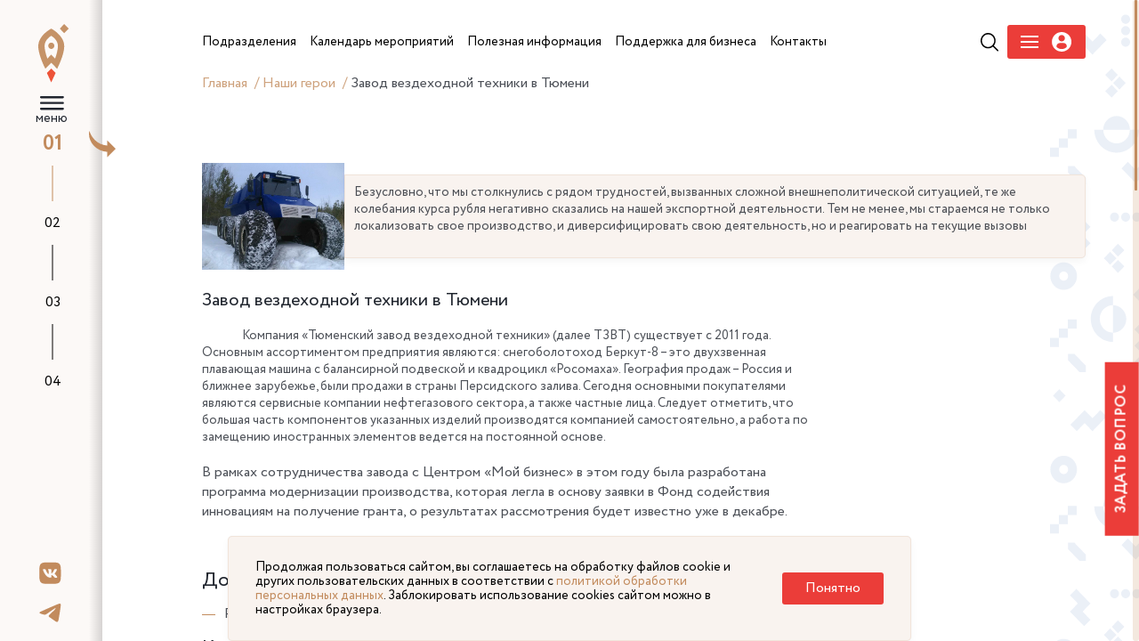

--- FILE ---
content_type: text/html; charset=UTF-8
request_url: https://xn---72-9cdulgg0aog6b.xn--p1ai/heroes/zavod-vezdekhodnoy-tekhniki-v-tyumeni/
body_size: 12370
content:


<!DOCTYPE html>
<html>
	<head>
		<link rel="preload" href="/local/templates/main/assets/fonts/Circe-Regular.woff" as="font" crossorigin>
		<link rel="preload" href="/local/templates/main/assets/fonts/Circe-Bold.woff" as="font" crossorigin>

        <link rel="stylesheet" type="text/css" href="/local/templates/main/assets/css/lightpick.css">
        <script src="https://cdnjs.cloudflare.com/ajax/libs/moment.js/2.22.2/moment.min.js"></script>
        <script src="/local/templates/main/assets/js/lightpick.js"></script>

				<meta http-equiv="Content-Type" content="text/html; charset=UTF-8" />
<meta name="robots" content="index, follow" />
<meta name="keywords" content="опыт создания бизнеса. практика реализации инвестиционного проекта. легкий старт своего дела" />
<meta name="description" content="Центр оказания услуг для бизнеса создан в рамках реализации национального проекта «Малый бизнес и поддержка индивидуальной предпринимательской инициативы»." />
<link href="/bitrix/js/ui/design-tokens/dist/ui.design-tokens.css?174253026526358" type="text/css" rel="stylesheet"/>
<link href="/bitrix/js/ui/fonts/opensans/ui.font.opensans.css?16880345272555" type="text/css" rel="stylesheet"/>
<link href="/bitrix/js/main/popup/dist/main.popup.bundle.css?175074060731694" type="text/css" rel="stylesheet"/>
<link href="/local/templates/main/components/bitrix/news/heroes/bitrix/news.detail/.default/style.css?1652785221155" type="text/css" rel="stylesheet"/>
<link href="/local/templates/main/assets/vendor/reset/reset.css?16527852217428" type="text/css" rel="stylesheet" data-template-style="true"/>
<link href="/local/templates/main/assets/vendor/slick/slick.css?16527852211776" type="text/css" rel="stylesheet" data-template-style="true"/>
<link href="/local/templates/main/assets/vendor/fancybox/fancybox.css?165278522117412" type="text/css" rel="stylesheet" data-template-style="true"/>
<link href="/local/templates/main/assets/vendor/swiper/swiper.css?165278522115564" type="text/css" rel="stylesheet" data-template-style="true"/>
<link href="/local/templates/main/assets/vendor/selectric/selectric.css?16527852214779" type="text/css" rel="stylesheet" data-template-style="true"/>
<link href="/local/templates/main/assets/vendor/fullpage/fullpage.css?16527852215523" type="text/css" rel="stylesheet" data-template-style="true"/>
<link href="/local/templates/main/assets/css/fonts.css?16527852201967" type="text/css" rel="stylesheet" data-template-style="true"/>
<link href="/local/templates/main/assets/css/main.css?175387367886184" type="text/css" rel="stylesheet" data-template-style="true"/>
<link href="/local/templates/main/assets/css/adaptive.css?175075907044476" type="text/css" rel="stylesheet" data-template-style="true"/>
<link href="/local/templates/main/assets/css/new-style-fix.css?174114852934921" type="text/css" rel="stylesheet" data-template-style="true"/>
<link href="/local/templates/main/assets/css/pr_fixed.css?174739825525818" type="text/css" rel="stylesheet" data-template-style="true"/>
<link href="/local/templates/main/styles.css?16583745504076" type="text/css" rel="stylesheet" data-template-style="true"/>
<script>if(!window.BX)window.BX={};if(!window.BX.message)window.BX.message=function(mess){if(typeof mess==='object'){for(let i in mess) {BX.message[i]=mess[i];} return true;}};</script>
<script>(window.BX||top.BX).message({"JS_CORE_LOADING":"Загрузка...","JS_CORE_NO_DATA":"- Нет данных -","JS_CORE_WINDOW_CLOSE":"Закрыть","JS_CORE_WINDOW_EXPAND":"Развернуть","JS_CORE_WINDOW_NARROW":"Свернуть в окно","JS_CORE_WINDOW_SAVE":"Сохранить","JS_CORE_WINDOW_CANCEL":"Отменить","JS_CORE_WINDOW_CONTINUE":"Продолжить","JS_CORE_H":"ч","JS_CORE_M":"м","JS_CORE_S":"с","JSADM_AI_HIDE_EXTRA":"Скрыть лишние","JSADM_AI_ALL_NOTIF":"Показать все","JSADM_AUTH_REQ":"Требуется авторизация!","JS_CORE_WINDOW_AUTH":"Войти","JS_CORE_IMAGE_FULL":"Полный размер"});</script>

<script src="/bitrix/js/main/core/core.js?1769058877537531"></script>

<script>BX.Runtime.registerExtension({"name":"main.core","namespace":"BX","loaded":true});</script>
<script>BX.setJSList(["\/bitrix\/js\/main\/core\/core_ajax.js","\/bitrix\/js\/main\/core\/core_promise.js","\/bitrix\/js\/main\/polyfill\/promise\/js\/promise.js","\/bitrix\/js\/main\/loadext\/loadext.js","\/bitrix\/js\/main\/loadext\/extension.js","\/bitrix\/js\/main\/polyfill\/promise\/js\/promise.js","\/bitrix\/js\/main\/polyfill\/find\/js\/find.js","\/bitrix\/js\/main\/polyfill\/includes\/js\/includes.js","\/bitrix\/js\/main\/polyfill\/matches\/js\/matches.js","\/bitrix\/js\/ui\/polyfill\/closest\/js\/closest.js","\/bitrix\/js\/main\/polyfill\/fill\/main.polyfill.fill.js","\/bitrix\/js\/main\/polyfill\/find\/js\/find.js","\/bitrix\/js\/main\/polyfill\/matches\/js\/matches.js","\/bitrix\/js\/main\/polyfill\/core\/dist\/polyfill.bundle.js","\/bitrix\/js\/main\/core\/core.js","\/bitrix\/js\/main\/polyfill\/intersectionobserver\/js\/intersectionobserver.js","\/bitrix\/js\/main\/lazyload\/dist\/lazyload.bundle.js","\/bitrix\/js\/main\/polyfill\/core\/dist\/polyfill.bundle.js","\/bitrix\/js\/main\/parambag\/dist\/parambag.bundle.js"]);
</script>
<script>BX.Runtime.registerExtension({"name":"ui.design-tokens","namespace":"window","loaded":true});</script>
<script>BX.Runtime.registerExtension({"name":"ui.fonts.opensans","namespace":"window","loaded":true});</script>
<script>BX.Runtime.registerExtension({"name":"main.popup","namespace":"BX.Main","loaded":true});</script>
<script>BX.Runtime.registerExtension({"name":"popup","namespace":"window","loaded":true});</script>
<script>BX.Runtime.registerExtension({"name":"jquery","namespace":"window","loaded":true});</script>
<script>(window.BX||top.BX).message({"LANGUAGE_ID":"ru","FORMAT_DATE":"DD.MM.YYYY","FORMAT_DATETIME":"DD.MM.YYYY HH:MI:SS","COOKIE_PREFIX":"BITRIX_SM","SERVER_TZ_OFFSET":"18000","UTF_MODE":"Y","SITE_ID":"s1","SITE_DIR":"\/","USER_ID":"","SERVER_TIME":1769904498,"USER_TZ_OFFSET":0,"USER_TZ_AUTO":"Y","bitrix_sessid":"ed993bc4100c271996f2cb952dfcaff5"});</script>


<script src="https://cdn.jsdelivr.net/npm/vue@2.6.14"></script>
<script src="/bitrix/js/main/popup/dist/main.popup.bundle.js?1769058877120171"></script>
<script src="/bitrix/js/main/jquery/jquery-1.12.4.min.js?168803444897163"></script>


<script src="/local/templates/main/assets/vendor/jquery.js?1652785221299459"></script>
<script src="/local/templates/main/assets/vendor/jquery.cookie.min.js?17195691571778"></script>
<script src="/local/templates/main/assets/vendor/slick/slick.js?165278522188955"></script>
<script src="/local/templates/main/assets/vendor/fancybox/fancybox.js?1652785221160667"></script>
<script src="/local/templates/main/assets/vendor/number-flip/number-flip.js?165278522112510"></script>
<script src="/local/templates/main/assets/vendor/mask/jquery.mask.js?165278522123177"></script>
<script src="/local/templates/main/assets/vendor/mask/inputmask.min.js?1652785221197811"></script>
<script src="/local/templates/main/assets/vendor/swiper/swiper.js?1652785221135619"></script>
<script src="/local/templates/main/assets/vendor/selectric/selectric.js?165278522114440"></script>
<script src="/local/templates/main/assets/vendor/tippy/popper.js?165278522119647"></script>
<script src="/local/templates/main/assets/vendor/tippy/tippy.js?165278522125668"></script>
<script src="/local/templates/main/assets/vendor/fullpage/fullpage.js?1652785221157434"></script>
<script src="/local/templates/main/assets/vendor/perfectscrollbar/perfect-scrollbar.js?165278522138417"></script>
<script src="/local/templates/main/assets/vendor/marquee/marquee.js?16527852219029"></script>
<script src="/local/templates/main/assets/vendor/sticky/jquery.sticky.js?165278522110085"></script>
<script src="/local/templates/main/assets/js/mainpage.js?16527852201459"></script>
<script src="/local/templates/main/assets/js/main.js?175196372548390"></script>
<script src="/local/templates/main/assets/js/ajax.js?17079955909362"></script>

		<title>Завод вездеходной техники в Тюмени</title>
		<link rel="apple-touch-icon" sizes="57x57" href="/local/templates/main/assets/favicon/apple-icon-57x57.png">
		<link rel="apple-touch-icon" sizes="60x60" href="/local/templates/main/assets/favicon/apple-icon-60x60.png">
		<link rel="apple-touch-icon" sizes="72x72" href="/local/templates/main/assets/favicon/apple-icon-72x72.png">
		<link rel="apple-touch-icon" sizes="76x76" href="/local/templates/main/assets/favicon/apple-icon-76x76.png">
		<link rel="apple-touch-icon" sizes="114x114" href="/local/templates/main/assets/favicon/apple-icon-114x114.png">
		<link rel="apple-touch-icon" sizes="120x120" href="/local/templates/main/assets/favicon/apple-icon-120x120.png">
		<link rel="apple-touch-icon" sizes="144x144" href="/local/templates/main/assets/favicon/apple-icon-144x144.png">
		<link rel="apple-touch-icon" sizes="152x152" href="/local/templates/main/assets/favicon/apple-icon-152x152.png">
		<link rel="apple-touch-icon" sizes="180x180" href="/local/templates/main/assets/favicon/apple-icon-180x180.png">
		<link rel="icon" type="image/png" sizes="192x192"  href="/local/templates/main/assets/favicon/android-icon-192x192.png">
		<link rel="icon" type="image/png" sizes="32x32" href="/local/templates/main/assets/favicon/favicon-32x32.png">
		<link rel="icon" type="image/png" sizes="96x96" href="/local/templates/main/assets/favicon/favicon-96x96.png">
		<link rel="icon" type="image/png" sizes="16x16" href="/local/templates/main/assets/favicon/favicon-16x16.png">
		<link rel="manifest" href="/local/templates/main/assets/favicon/manifest.json">
		
		<meta name="yandex-verification" content="839af60e4f5382a2" />
		<meta name="msapplication-TileColor" content="#ffffff">
		<meta name="msapplication-TileImage" content="/local/templates/main/assets/favicon/ms-icon-144x144.png">
		<meta name="theme-color" content="#ffffff">
		<meta name="viewport" content="width=device-width, initial-scale=1.0">
<!--        <script src="https://www.google.com/recaptcha/api.js?render=--><!--"></script>-->
		<!-- Yandex.Metrika counter -->
		<script type="text/javascript" >
		(function(m,e,t,r,i,k,a){m[i]=m[i]||function(){(m[i].a=m[i].a||[]).push(arguments)};
		m[i].l=1*new Date();k=e.createElement(t),a=e.getElementsByTagName(t)[0],k.async=1,k.src=r,a.parentNode.insertBefore(k,a)})
		(window, document, "script", "https://mc.yandex.ru/metrika/tag.js", "ym");

		ym(88866477, "init", {
				clickmap:true,
				trackLinks:true,
				accurateTrackBounce:true
		});
		</script>
		<noscript><div><img src="https://mc.yandex.ru/watch/88866477" style="position:absolute; left:-9999px;" alt="" /></div></noscript>
		<!-- /Yandex.Metrika counter -->
	</head>

		<body class="lock-scroll inner-page-wrapper ">
		<div id="panel"  >
					</div>

				<ul class="pagination-fullpage">
			<li data-menuanchor="s1" class="pagination-fullpage__item active">
				<a href="/#s1">01</a>
				<div class="pagination-fullpage__title">
					Поможем развить бизнес
				</div>
			</li>
			<li data-menuanchor="s2" class="pagination-fullpage__item">
				<a href="/#s2">02</a>
				<div class="pagination-fullpage__title">
					Анонсы мероприятий
				</div>
			</li>
			<li data-menuanchor="s3" class="pagination-fullpage__item">
				<a href="/#s3">03</a>
				<div class="pagination-fullpage__title">
					Наши герои
				</div>
			</li>
			<li data-menuanchor="s4" class="pagination-fullpage__item">
				<a href="/#s4">04</a>
				<div class="pagination-fullpage__title">
					Помощь для бизнеса
				</div>
			</li>
		</ul>
	

		<div class="mobile-header">
			<div class="mobile-logo">
                 <a href="/">					<img src="/local/templates/main/assets/img/logo.svg" alt="" title="">
                     </a>                    <div class="logo-nac">
                        <img src="/local/templates/main/assets/img/logos/logo-invest-tyumen.png" alt="">
                    </div>
				<div class="logo-nac">
                    <img src="/local/templates/main/assets/img/logos/ekonomika.svg" alt="">
                </div>
			</div>
			<div class="mobile-hamb">
				<div class="mobile-hamb__wrapper">
					<a href="#" class="icon-search j-mobile-search" ></a>
					<a href="#" class="mobile-menu j-load-mobile-menu"></a>
                    
                        <a href="#" class="icon-user j-mobile-user-humb" data-fancybox="" data-type="ajax" data-src="/auth/loginreg.php" href="javascript:;" >
                            <svg width="24" height="24" viewBox="0 0 22 22" fill="none" xmlns="http://www.w3.org/2000/svg">
                                <path d="M11 0C4.9255 0 0 4.92454 0 10.9995C0 17.0745 4.92502 21.999 11 21.999C17.0755 21.999 22 17.0745 22 10.9995C22 4.92454 17.0755 0 11 0ZM11 3.28898C13.01 3.28898 14.6388 4.91826 14.6388 6.9273C14.6388 8.93684 13.01 10.5656 11 10.5656C8.99095 10.5656 7.36216 8.93684 7.36216 6.9273C7.36216 4.91826 8.99095 3.28898 11 3.28898ZM10.9976 19.1232C8.99288 19.1232 7.15681 18.3931 5.74062 17.1847C5.39563 16.8904 5.19656 16.4589 5.19656 16.0062C5.19656 13.9686 6.84565 12.3379 8.88369 12.3379H13.1173C15.1558 12.3379 16.7986 13.9686 16.7986 16.0062C16.7986 16.4594 16.6005 16.8899 16.255 17.1842C14.8393 18.3931 13.0028 19.1232 10.9976 19.1232Z" fill="#EB3D39"/>
                            </svg>
                        </a>

				</div>
			</div>
		</div>
					<div class="mobile-only mobile-breabcrubms">
				<div class="breadcrumbs" itemprop="http://schema.org/breadcrumb" itemscope itemtype="http://schema.org/BreadcrumbList">
				<a href="/" title="Главная" itemprop="item">
					Главная
				</a>
			
				<a href="/heroes/" title="Наши герои" itemprop="item">
					Наши герои
				</a>
			<span>Завод вездеходной техники в Тюмени</span></div>			</div>
				<div class="mobile-only j-mobile-search-container">
			<div class="search-row-menu">
				<form action="/search/">
					<input type="text" placeholder="Поиск по сайту" name="q"><button type="submit" class="icon-search-btn"></button>
				</form>
			</div>
		</div>
		<a data-fancybox data-type="ajax" data-src="/components/forms/form-ask.php" href="javascript:;" class="link-problem link-problem--fixed">Задать вопрос</a>

		<div class="fixed-header header-navbar">

			<div class="header-left-nav">
				<a href="/" class="short-sidebar-logo">
					<img src="/local/templates/main/assets/img/logo-short.svg">
				</a>
                <div class="arrow-sidebar j-open-sidebar"></div>
                <div class="header-hamb">
                    <a href="#" class="j-hamb-menu">
                        меню
                    </a>
                </div>
                <div class="hamb_btn_box">
                    <div class="header-logo">
                        <a href="/">                            <img src="/local/templates/main/assets/img/logo.svg" alt="" title="">
                             </a>                    </div>
                    <div class="logo-nac">
                        <img src="/local/templates/main/assets/img/logos/logo-invest-tyumen.png" alt="">
                    </div>
                    <div class="logo-nac">
                        <img src="/local/templates/main/assets/img/logos/ekonomika.svg" alt="">
                    </div>
                    <div class="header-empty">
                    </div>
                </div>

			</div>
					</div>
		<div class="fixed-leftnavbar asdasd">
			<div class="socials">
    <a href="https://vk.com/moibiztmn" target="_blank" rel="nofollow">
        <svg width="19" height="20" viewBox="0 0 19 20" fill="none" xmlns="http://www.w3.org/2000/svg">
            <path d="M12.181 0.530762H6.5527C1.41631 0.530762 0.200195 1.75996 0.200195 6.95161V12.6405C0.200195 17.8321 1.41631 19.0613 6.5527 19.0613H12.181C17.3174 19.0613 18.5335 17.8321 18.5335 12.6405V6.95161C18.5335 1.75996 17.3044 0.530762 12.181 0.530762ZM15.0013 13.7516H13.6691C13.1649 13.7516 13.0091 13.3462 12.1031 12.4181C11.314 11.646 10.9649 11.5418 10.7709 11.5418C10.4989 11.5418 10.421 11.6205 10.421 11.9996V13.2157C10.421 13.5431 10.3179 13.7392 9.46388 13.7392C8.05374 13.7392 6.48777 12.876 5.38853 11.2669C3.73242 8.91353 3.27867 7.14772 3.27867 6.78174C3.27867 6.58563 3.35658 6.40264 3.73165 6.40264H5.06388C5.39999 6.40264 5.52985 6.55938 5.65971 6.92535C6.31895 8.8479 7.41895 10.535 7.87193 10.535C8.03999 10.535 8.1179 10.4562 8.1179 10.0254V8.03642C8.06596 7.1207 7.587 7.04272 7.587 6.71611C7.587 6.5586 7.71686 6.40187 7.92311 6.40187H10.0192C10.3042 6.40187 10.4073 6.5586 10.4073 6.89833V9.57986C10.4073 9.86708 10.5371 9.97209 10.6143 9.97209C10.7824 9.97209 10.9252 9.86708 11.2353 9.55361C12.1933 8.46803 12.8785 6.7941 12.8785 6.7941C12.9694 6.59798 13.1244 6.41499 13.4613 6.41499H14.7935C15.1946 6.41499 15.2855 6.62346 15.1946 6.91146C15.0265 7.69669 13.3964 10.0238 13.3964 10.0238C13.2543 10.2593 13.2023 10.3635 13.3964 10.6261C13.5385 10.8222 14.0044 11.2275 14.3153 11.5935C14.8844 12.2475 15.3237 12.7965 15.4405 13.1763C15.5704 13.5547 15.3756 13.7508 15.0005 13.7508L15.0013 13.7516Z" fill="#C28B5D"/>
        </svg>
    </a>
    <a href="https://t.me/moibiz72" target="_blank" rel="nofollow">
        <svg width="23" height="19" viewBox="0 0 23 19" fill="none" xmlns="http://www.w3.org/2000/svg">
            <path d="M22.0348 0.301927C21.7917 0.10117 21.4186 0.058277 21.2498 0.0617088C20.4885 0.0754358 19.3186 0.488955 13.6937 2.86715C11.7219 3.69935 7.78517 5.4238 1.88003 8.03879C0.921165 8.42657 0.418097 8.80578 0.372518 9.17641C0.284734 9.88849 1.29256 10.1098 2.56204 10.5302C3.59688 10.8717 4.98791 11.2715 5.71044 11.2852C6.36713 11.3024 7.0981 11.0278 7.90841 10.4616C13.4253 6.6781 16.2732 4.76319 16.4521 4.72201C16.5787 4.69284 16.7543 4.65681 16.8725 4.76319C16.9906 4.86957 16.9788 5.07205 16.967 5.12695C16.8657 5.56107 11.6831 10.3535 11.3843 10.6692C10.2448 11.8703 8.94831 12.6081 10.9488 13.9465C12.6791 15.1065 13.6869 15.846 15.4696 17.0351C16.6091 17.7935 17.5021 18.6943 18.6771 18.5828C19.219 18.533 19.7778 18.0166 20.0614 16.4723C20.7333 12.8261 22.0534 4.9262 22.3573 1.66948C22.3843 1.38464 22.3505 1.01916 22.3235 0.859587C22.2994 0.643516 22.1964 0.44451 22.0348 0.301927Z" fill="#C28B5D"></path>
        </svg>
    </a>


</div>
		</div>





                	
	<div class="wrapper">
	<div class="left-sidebar">
		<div class="inner-sidebar">




            <h1 class="title-sidebar">
              Наши <strong>герои</strong>
            </h1>
            
<div class="links-sidebar j-tab-container">
				<div class="links-sidebar__item">
			<a href="/heroes/#main3blocksTab1" class="animate_hover j-tab-link">Открытие бизнеса</a>
		</div>
        				<div class="links-sidebar__item">
			<a href="/heroes/#main3blocksTab2" class="animate_hover j-tab-link">Самозанятые</a>
		</div>
        				<div class="links-sidebar__item">
			<a href="/heroes/#main3blocksTab6" class="animate_hover j-tab-link">Социальное предпринимательство</a>
		</div>
        				<div class="links-sidebar__item">
			<a href="/heroes/#main3blocksTab4" class="animate_hover j-tab-link">Экспортная деятельность</a>
		</div>
        				<div class="links-sidebar__item">
			<a href="/heroes/#main3blocksTab5" class="animate_hover j-tab-link">Производственная деятельность</a>
		</div>
        				<div class="links-sidebar__item">
			<a href="/heroes/#main3blocksTab9" class="animate_hover j-tab-link">Комплексные услуги для развития предпринимательства</a>
		</div>
        				<div class="links-sidebar__item">
			<a href="/heroes/#main3blocksTab38" class="animate_hover j-tab-link">Молодёжное предпринимательство</a>
		</div>
        				<div class="links-sidebar__item">
			<a href="/heroes/#main3blocksTab" class="animate_hover j-tab-link"></a>
		</div>
        				<div class="links-sidebar__item">
			<a href="/heroes/#main3blocksTab" class="animate_hover j-tab-link"></a>
		</div>
        				<div class="links-sidebar__item">
			<a href="/heroes/#main3blocksTab" class="animate_hover j-tab-link"></a>
		</div>
        				<div class="links-sidebar__item">
			<a href="/heroes/#main3blocksTab" class="animate_hover j-tab-link"></a>
		</div>
        		</div>
            		</div>

	</div>
	<div class="main-wrapper">

		<div class="fixed-menu-header">
			<div class="header-right-nav">
				<div class="search-row-header">
					<form action="/search/">
						<div class="input-search">
							<input type="text" placeholder="Поиск по сайту...">
						</div>
						<div class="button-search">
							<button type="submit"></button>
						</div>
					</form>
				</div>
				<div class="header-menu">
                    <div class="header-menu__body">
	<div class="header-menu__wrapper">
			

                <div class="menu-parant">
                    <a href="/subdivisions/" class="animate_hover parent-link">
                        <span>
                             Подразделения                        </span>
                    </a>
                                            <div class="submenu__wrapper">
                            <div class="submenu">
                                                                                                        <a href="/subdivisions/infrastructure-organizations/" class="animate_hover submenu__link">
                                        <span>
                                            Организации инфраструктуры поддержки                                        </span>
                                    </a>
                                                                                                        <a href="/subdivisions/tsentr-okazaniya-uslug/" class="animate_hover submenu__link">
                                        <span>
                                            Центр оказания услуг                                        </span>
                                    </a>
                                                                                                        <a href="/subdivisions/tsentr-podderzhki-predprenimatelstva/" class="animate_hover submenu__link">
                                        <span>
                                            Центр поддержки предпринимательства                                        </span>
                                    </a>
                                                                                                        <a href="/subdivisions/tsentr-innovatsiy-sotsialnoy-sfery/" class="animate_hover submenu__link">
                                        <span>
                                            Центр инноваций социальной сферы                                        </span>
                                    </a>
                                                                                                        <a href="/subdivisions/tsentr-podderzhki-eksporta/" class="animate_hover submenu__link">
                                        <span>
                                            Центр поддержки экспорта                                        </span>
                                    </a>
                                                                                                        <a href="/subdivisions/regionalnyy-tsentr-inzhiniringa/" class="animate_hover submenu__link">
                                        <span>
                                            Региональный центр инжиниринга                                        </span>
                                    </a>
                                                                                                        <a href="/subdivisions/tsentr-kompetentsiy-v-sfere-selskokhozyaystvennoy-kooperatsii-i-podderzhki-fermerov/" class="animate_hover submenu__link">
                                        <span>
                                            Центр компетенций в сфере сельскохозяйственной кооперации и поддержки фермеров                                        </span>
                                    </a>
                                                                                                        <a href="/subdivisions/fond-mikrofinansirovaniya-tyumenskoy-oblasti/" class="animate_hover submenu__link">
                                        <span>
                                            Фонд финансирования предпринимательства                                        </span>
                                    </a>
                                                                                                        <a href="/subdivisions/garantiynyy-fond/" class="animate_hover submenu__link">
                                        <span>
                                            Гарантийный фонд                                        </span>
                                    </a>
                                                                                                        <a href="/subdivisions/tsentr-klasternogo-razvitiya/" class="animate_hover submenu__link">
                                        <span>
                                            Центр кластерного развития                                        </span>
                                    </a>
                                                                                                        <a href="/subdivisions/regionalnyy-tsentr-prototipirovaniya/" class="animate_hover submenu__link">
                                        <span>
                                            Региональный центр прототипирования                                        </span>
                                    </a>
                                                            </div>
                        </div>
                                    </div>
            

                <div class="menu-parant">
                    <a href="/events/" class="animate_hover parent-link">
                        <span>
                             Календарь мероприятий                        </span>
                    </a>
                                    </div>
            

                <div class="menu-parant">
                    <a href="/information/" class="animate_hover parent-link">
                        <span>
                             Полезная информация                        </span>
                    </a>
                                            <div class="submenu__wrapper">
                            <div class="submenu">
                                                                                                                                            <a href="/information/news/" class="animate_hover submenu__link">
                                        <span>
                                            Новости                                        </span>
                                    </a>
                                                                                                        <a href="/information/services-for-business/" class="animate_hover submenu__link">
                                        <span>
                                            Сервисы для бизнеса                                        </span>
                                    </a>
                                                                                                        <a href="/information/pokupay-tyumenskoe/" class="animate_hover submenu__link">
                                        <span>
                                            Покупай Тюменское                                        </span>
                                    </a>
                                                                                                        <a href="/information/gosudarstvennaya-programma-msp/" class="animate_hover submenu__link">
                                        <span>
                                            Государственная программа МСП                                        </span>
                                    </a>
                                                                                                        <a href="/obuchayushchie-programmy/" class="animate_hover submenu__link">
                                        <span>
                                            Обучающие программы Корпорации МСП                                        </span>
                                    </a>
                                                                                                        <a href="https://rmsp-pp.nalog.ru/search.html?m=SupportExt#t=1678106827277&kladr=72&dp1=01.01.2022&dp2=31.12.2022" class="animate_hover submenu__link">
                                        <span>
                                            Реестр получателей мер государственной поддержки                                        </span>
                                    </a>
                                                                                                        <a href="/information/list-of-municipal-property/" class="animate_hover submenu__link">
                                        <span>
                                            Перечень муниципального имущества                                        </span>
                                    </a>
                                                                                                        <a href="/information/dokumenty/" class="animate_hover submenu__link">
                                        <span>
                                            Документы                                        </span>
                                    </a>
                                                                                                        <a href="/information/statisticheskaya-informatsiya-o-subektakh-malogo-i-srednego-predprinimatelstva/" class="animate_hover submenu__link">
                                        <span>
                                            Статистическая информация о субъектах малого и среднего предпринимательства                                        </span>
                                    </a>
                                                            </div>
                        </div>
                                    </div>
            

                <div class="menu-parant">
                    <a href="/money-for-busines/" class="animate_hover parent-link">
                        <span>
                             Поддержка для бизнеса                        </span>
                    </a>
                                            <div class="submenu__wrapper">
                            <div class="submenu">
                                                                                                        <a href="/money-for-busines/zaimi-dlya-biznesa/" class="animate_hover submenu__link">
                                        <span>
                                            Займы для бизнеса на льготных условиях                                        </span>
                                    </a>
                                                                                                        <a href="/money-for-busines/ministerstvo-ekonocheskogo-razvivitya/" class="animate_hover submenu__link">
                                        <span>
                                            Федеральная поддержка в части льготного кредитования                                         </span>
                                    </a>
                                                                                                        <a href="/money-for-busines/nalog/" class="animate_hover submenu__link">
                                        <span>
                                            Налоговые льготы                                        </span>
                                    </a>
                                                                                                        <a href="/money-for-busines/poruchitelstvo/" class="animate_hover submenu__link">
                                        <span>
                                            Поручительство по банковским кредитам, банковским гарантиям, микрозаймам, договорам лизинга                                        </span>
                                    </a>
                                                                                                        <a href="/money-for-busines/product/" class="animate_hover submenu__link">
                                        <span>
                                            Продукты фонда развития промышленности                                        </span>
                                    </a>
                                                                                                        <a href="/money-for-busines/invest/" class="animate_hover submenu__link">
                                        <span>
                                            Инвестиционные площадки                                        </span>
                                    </a>
                                                                                                        <a href="/money-for-busines/business-models/" class="animate_hover submenu__link">
                                        <span>
                                            Бизнес-модели                                        </span>
                                    </a>
                                                                                                        <a href="/uslugi-tarki/" class="animate_hover submenu__link">
                                        <span>
                                            Меры поддержки для креативных предпринимателей                                        </span>
                                    </a>
                                                                                                        <a href="/money-for-busines/podderzhka-biznes-proektov-uchastnikov-svo/" class="animate_hover submenu__link">
                                        <span>
                                            Меры поддержки для СВО                                        </span>
                                    </a>
                                                            </div>
                        </div>
                                    </div>
            

                <div class="menu-parant">
                    <a href="/information/contacts/" class="animate_hover parent-link">
                        <span>
                             Контакты                        </span>
                    </a>
                                    </div>
            	</div>
    <div class="action-block">
                    <div class="header-search">
                <a href="#" class="icon-search j-show-search-header">
                </a>
            </div>
        
        
        

<div class="header-menu-auth"  data-fancybox="" data-type="ajax" data-src="/auth/loginreg.php" href="javascript:;">
    <div class="header-menu-auth__burger">
        <span></span>
        <span></span>
        <span></span>
    </div>
    <div class="header-menu-auth__user">
        <svg width="23" height="22" viewBox="0 0 23 22" fill="none" xmlns="http://www.w3.org/2000/svg">
            <g clip-path="url(#clip0)">
                <path d="M11.0909 0C5.01645 0 0.0909424 4.92454 0.0909424 10.9995C0.0909424 17.0745 5.01596 21.999 11.0909 21.999C17.1664 21.999 22.0909 17.0745 22.0909 10.9995C22.0909 4.92454 17.1664 0 11.0909 0ZM11.0909 3.28898C13.101 3.28898 14.7297 4.91826 14.7297 6.9273C14.7297 8.93684 13.101 10.5656 11.0909 10.5656C9.08189 10.5656 7.4531 8.93684 7.4531 6.9273C7.4531 4.91826 9.08189 3.28898 11.0909 3.28898ZM11.0885 19.1232C9.08383 19.1232 7.24775 18.3931 5.83156 17.1847C5.48658 16.8904 5.28751 16.4589 5.28751 16.0062C5.28751 13.9686 6.93659 12.3379 8.97463 12.3379H13.2082C15.2467 12.3379 16.8895 13.9686 16.8895 16.0062C16.8895 16.4594 16.6914 16.8899 16.346 17.1842C14.9303 18.3931 13.0937 19.1232 11.0885 19.1232Z" fill="white"></path>
            </g>
            <defs>
                <clipPath id="clip0">
                    <rect width="22" height="22" fill="white" transform="translate(0.0909424)"></rect>
                </clipPath>
            </defs>
        </svg>
    </div>
</div>



<!--<div class="header-menu-auth" >-->
<!--    <div class="header-menu-auth__burger" data-fancybox="" data-type="ajax" data-src="/auth/register-popup.php" href="javascript:;">-->
<!--        <span></span>-->
<!--        <span></span>-->
<!--        <span></span>-->
<!--    </div>-->
<!--    <div class="header-menu-auth__user" data-fancybox="" data-type="ajax" data-src="/auth/login-popup.php" href="javascript:;">-->
<!--        <svg width="23" height="22" viewBox="0 0 23 22" fill="none" xmlns="http://www.w3.org/2000/svg">-->
<!--            <g clip-path="url(#clip0)">-->
<!--                <path d="M11.0909 0C5.01645 0 0.0909424 4.92454 0.0909424 10.9995C0.0909424 17.0745 5.01596 21.999 11.0909 21.999C17.1664 21.999 22.0909 17.0745 22.0909 10.9995C22.0909 4.92454 17.1664 0 11.0909 0ZM11.0909 3.28898C13.101 3.28898 14.7297 4.91826 14.7297 6.9273C14.7297 8.93684 13.101 10.5656 11.0909 10.5656C9.08189 10.5656 7.4531 8.93684 7.4531 6.9273C7.4531 4.91826 9.08189 3.28898 11.0909 3.28898ZM11.0885 19.1232C9.08383 19.1232 7.24775 18.3931 5.83156 17.1847C5.48658 16.8904 5.28751 16.4589 5.28751 16.0062C5.28751 13.9686 6.93659 12.3379 8.97463 12.3379H13.2082C15.2467 12.3379 16.8895 13.9686 16.8895 16.0062C16.8895 16.4594 16.6914 16.8899 16.346 17.1842C14.9303 18.3931 13.0937 19.1232 11.0885 19.1232Z" fill="white"></path>-->
<!--            </g>-->
<!--            <defs>-->
<!--                <clipPath id="clip0">-->
<!--                    <rect width="22" height="22" fill="white" transform="translate(0.0909424)"></rect>-->
<!--                </clipPath>-->
<!--            </defs>-->
<!--        </svg>-->
<!--    </div>-->
<!--</div>-->

    </div>
    
</div>



<style>




</style>

					
					<div class="breadcrumbs" itemprop="http://schema.org/breadcrumb" itemscope itemtype="http://schema.org/BreadcrumbList">
				<a href="/" title="Главная" itemprop="item">
					Главная
				</a>
			
				<a href="/heroes/" title="Наши герои" itemprop="item">
					Наши герои
				</a>
			<span>Завод вездеходной техники в Тюмени</span></div>
					
				</div>
			</div>
		</div>

		<div class="main-wrapper__inner j-tab-wrapper">


				<div class="title-text shorted-title">
			</div>

	<div class="hero-detail-cols ">
		<div class="hero-detail__image">
			<img src="/upload/iblock/329/d9iow3fdghb7wgtmnnqn2nsks267olxo.jpg" alt="Завод вездеходной техники в Тюмени" title="Завод вездеходной техники в Тюмени" width="100%">
		</div>
		<div class="hero-detail__descr">

						<div class="hero-detail__bg-text">
				<p>
					Безусловно, что мы столкнулись с рядом трудностей, вызванных сложной внешнеполитической ситуацией, те же колебания курса рубля негативно сказались на нашей экспортной деятельности. Тем не менее, мы стараемся не только локализовать свое производство, и диверсифицировать свою деятельность, но и реагировать на текущие вызовы				</p>
			</div>
							
		</div>
	</div>

<div class="hero-detail__staff ">
    <div class="user-text short-width">
        <div class="hero-detail__staff-title">
            Завод вездеходной техники в Тюмени        </div>
        <div class="hero-detail__staff-position">
                    </div>
    </div>
    </div>
	<div class="user-text short-width detail-content">
		&nbsp; &nbsp; &nbsp; &nbsp; &nbsp; &nbsp; &nbsp; &nbsp;Компания «Тюменский завод вездеходной техники» (далее ТЗВТ) существует с 2011 года. Основным ассортиментом предприятия являются: снегоболотоход Беркут-8 – это двухзвенная плавающая машина с балансирной подвеской и квадроцикл «Росомаха». География продаж – Россия и ближнее зарубежье, были продажи в страны Персидского залива. Сегодня основными покупателями являются сервисные компании нефтегазового сектора, а также частные лица. Следует отметить, что большая часть компонентов указанных изделий производятся компанией самостоятельно, а работа по замещению иностранных элементов ведется на постоянной основе.<br>
 <br>
<p>
	 В рамках сотрудничества завода с Центром «Мой бизнес» в этом году была разработана программа модернизации производства, которая легла в основу заявки в Фонд содействия инновациям на получение гранта, о результатах рассмотрения будет известно уже в декабре.
</p>
 <br>
 <br>	</div>


			<div class="text-title-3 mt50">
			Достигли успеха с:
		</div>
		<ul class="style-list">
						<li>
				<a href="/services/item/razrabotka-programm-modernizatsii-tekhnicheskogo-perevooruzheniya-i-iti-razvitiya-proizvodstva/" class="animate_hover">Разработка программ модернизации, технического перевооружения и (или) развития производства</a>
			</li>
					</ul>
	
    
        <div class="text-title-3">
            Категории услуг
        </div>
        <ul class="style-list">
                            <li>
                    <a href="/services/avtomatizatsiya-proizvodstva/" class="animate_hover">Производственная деятельность</a>
                </li>
                    </ul>
    
            <div class="text-title-3">
            Подразделение
        </div>
        <ul class="style-list">
                            <li>
                    <a href="/subdivisions/regionalnyy-tsentr-inzhiniringa/" class="animate_hover">Региональный центр инжиниринга</a>
                </li>
                    </ul>
    
			<div class="heroes-slider">
															<div class="heroes-slide">
					<a href="/upload/iblock/52d/b4h3yozzv8rbllenn6p1dwy4ddmp0r3k.jpg" data-fancybox="gallery"><img src="/upload/resize_cache/iblock/52d/800_350_1/b4h3yozzv8rbllenn6p1dwy4ddmp0r3k.jpg"></a>
				</div>
															<div class="heroes-slide">
					<a href="/upload/iblock/873/rdg3i9jjpgfmsvqmozxigpkvhh0sl2or.jpg" data-fancybox="gallery"><img src="/upload/resize_cache/iblock/873/800_350_1/rdg3i9jjpgfmsvqmozxigpkvhh0sl2or.jpg"></a>
				</div>
															<div class="heroes-slide">
					<a href="/upload/iblock/081/1y8ki9prx8hd1ffamthkpbt63jrvyhde.jpg" data-fancybox="gallery"><img src="/upload/resize_cache/iblock/081/800_350_1/1y8ki9prx8hd1ffamthkpbt63jrvyhde.jpg"></a>
				</div>
															<div class="heroes-slide">
					<a href="/upload/iblock/8f9/e34m79pq0didmovu4ww80ug145s7ttad.jpg" data-fancybox="gallery"><img src="/upload/resize_cache/iblock/8f9/800_350_1/e34m79pq0didmovu4ww80ug145s7ttad.jpg"></a>
				</div>
															<div class="heroes-slide">
					<a href="/upload/iblock/1db/to16fyzxubcq9qhsmh2fpie1sajk7tm4.jpg" data-fancybox="gallery"><img src="/upload/resize_cache/iblock/1db/800_350_1/to16fyzxubcq9qhsmh2fpie1sajk7tm4.jpg"></a>
				</div>
					</div>
	

		</div>
	</div>
</div>
</div>
	<div class="footer-mobile mobile-only">
		<div class="footer-logo">
			<a href="/">
				<img src="/local/templates/main/assets/img/logo.svg" alt="" title="">
			</a>
		</div>

		
<ul class="main-links">

        
	
					<li ><div class="title-level-1">Подразделения</div>			
				<ul>
		
	
	
        
	
							<li><a class="animate_hover " href="/subdivisions/infrastructure-organizations/">Организации инфраструктуры поддержки</a></li>
			
	
	
        
	
							<li><a class="animate_hover " href="/subdivisions/tsentr-okazaniya-uslug/">Центр оказания услуг</a></li>
			
	
	
        
	
							<li><a class="animate_hover " href="/subdivisions/tsentr-podderzhki-predprenimatelstva/">Центр поддержки предпринимательства</a></li>
			
	
	
        
	
							<li><a class="animate_hover " href="/subdivisions/tsentr-innovatsiy-sotsialnoy-sfery/">Центр инноваций социальной сферы</a></li>
			
	
	
        
	
							<li><a class="animate_hover " href="/subdivisions/tsentr-podderzhki-eksporta/">Центр поддержки экспорта</a></li>
			
	
	
        
	
							<li><a class="animate_hover " href="/subdivisions/regionalnyy-tsentr-inzhiniringa/">Региональный центр инжиниринга</a></li>
			
	
	
        
	
							<li><a class="animate_hover " href="/subdivisions/tsentr-kompetentsiy-v-sfere-selskokhozyaystvennoy-kooperatsii-i-podderzhki-fermerov/">Центр компетенций в сфере сельскохозяйственной кооперации и поддержки фермеров</a></li>
			
	
	
        
	
							<li><a class="animate_hover " href="/subdivisions/fond-mikrofinansirovaniya-tyumenskoy-oblasti/">Фонд финансирования предпринимательства</a></li>
			
	
	
        
	
							<li><a class="animate_hover " href="/subdivisions/garantiynyy-fond/">Гарантийный фонд</a></li>
			
	
	
        
	
							<li><a class="animate_hover " href="/subdivisions/tsentr-klasternogo-razvitiya/">Центр кластерного развития</a></li>
			
	
	
        
	
							<li><a class="animate_hover " href="/subdivisions/regionalnyy-tsentr-prototipirovaniya/">Региональный центр прототипирования</a></li>
			
	
	
        		</ul></li>	
	
					<li ><div class="title-level-1">Услуги</div>			
				<ul>
		
	
	
        
	
							<li><a class="animate_hover " href="/services/otkrytie-biznesa/">Открытие бизнеса</a></li>
			
	
	
        
	
							<li><a class="animate_hover " href="/services/samozanyatye/">Самозанятые</a></li>
			
	
	
        
	
							<li><a class="animate_hover " href="/services/sotsialnoe-predprinimatelstvo/">Социальное предпринимательство</a></li>
			
	
	
        
	
							<li><a class="animate_hover " href="/services/eksportnaya-deyatelnost/">Экспортная деятельность</a></li>
			
	
	
        
	
							<li><a class="animate_hover " href="/services/avtomatizatsiya-proizvodstva/">Производственная деятельность</a></li>
			
	
	
        
	
							<li><a class="animate_hover " href="/services/kompleksnye-uslugi/">Комплексные услуги для развития предпринимательства</a></li>
			
	
	
        
	
							<li><a class="animate_hover " href="/services/razvitie-molodyezhnogo-predprinimatelstva/">Молодёжное предпринимательство</a></li>
			
	
	
        		</ul></li>	
	
					<li class="half-menu-col"><div class="title-level-1">Полезная информация</div>			
				<ul>
		
	
	
            
	
							<li><a class="animate_hover " href="/information/news/">Новости</a></li>
			
	
	
        
	
							<li><a class="animate_hover " href="/information/services-for-business/">Сервисы для бизнеса</a></li>
			
	
	
        
	
							<li><a class="animate_hover " href="/information/pokupay-tyumenskoe/">Покупай Тюменское</a></li>
			
	
	
        
	
							<li><a class="animate_hover " href="/information/gosudarstvennaya-programma-msp/">Государственная программа МСП</a></li>
			
	
	
        
	
							<li><a class="animate_hover " href="/obuchayushchie-programmy/">Обучающие программы Корпорации МСП</a></li>
			
	
	
        
	
							<li><a class="animate_hover " href="https://rmsp-pp.nalog.ru/search.html?m=SupportExt#t=1678106827277&kladr=72&dp1=01.01.2022&dp2=31.12.2022">Реестр получателей мер государственной поддержки</a></li>
			
	
	
        
	
							<li><a class="animate_hover " href="/information/list-of-municipal-property/">Перечень муниципального имущества</a></li>
			
	
	
        
	
							<li><a class="animate_hover " href="/information/dokumenty/">Документы</a></li>
			
	
	
        
	
							<li><a class="animate_hover " href="/information/statisticheskaya-informatsiya-o-subektakh-malogo-i-srednego-predprinimatelstva/">Статистическая информация о субъектах малого и среднего предпринимательства</a></li>
			
	
	
        		</ul></li>	
	
					<li class="big-links half-menu-col">			
				<ul>
		
	
	
        
	
							<li><a class="animate_hover " href="/money-for-busines/">Помощь для бизнеса</a></li>
			
	
	
        
	
							<li><a class="animate_hover " href="/events/">Мероприятия</a></li>
			
	
	
        
	
							<li class="item-selected"><a class="animate_hover " href="/heroes">Наши герои</a></li>
			
	
	

	</ul></li>
</ul>


                <script>
                    $('a.animate_hover').on('click', function(){
                    })
                </script>		<div class="socials">
    <a href="https://vk.com/moibiztmn" target="_blank" rel="nofollow">
        <svg width="19" height="20" viewBox="0 0 19 20" fill="none" xmlns="http://www.w3.org/2000/svg">
            <path d="M12.181 0.530762H6.5527C1.41631 0.530762 0.200195 1.75996 0.200195 6.95161V12.6405C0.200195 17.8321 1.41631 19.0613 6.5527 19.0613H12.181C17.3174 19.0613 18.5335 17.8321 18.5335 12.6405V6.95161C18.5335 1.75996 17.3044 0.530762 12.181 0.530762ZM15.0013 13.7516H13.6691C13.1649 13.7516 13.0091 13.3462 12.1031 12.4181C11.314 11.646 10.9649 11.5418 10.7709 11.5418C10.4989 11.5418 10.421 11.6205 10.421 11.9996V13.2157C10.421 13.5431 10.3179 13.7392 9.46388 13.7392C8.05374 13.7392 6.48777 12.876 5.38853 11.2669C3.73242 8.91353 3.27867 7.14772 3.27867 6.78174C3.27867 6.58563 3.35658 6.40264 3.73165 6.40264H5.06388C5.39999 6.40264 5.52985 6.55938 5.65971 6.92535C6.31895 8.8479 7.41895 10.535 7.87193 10.535C8.03999 10.535 8.1179 10.4562 8.1179 10.0254V8.03642C8.06596 7.1207 7.587 7.04272 7.587 6.71611C7.587 6.5586 7.71686 6.40187 7.92311 6.40187H10.0192C10.3042 6.40187 10.4073 6.5586 10.4073 6.89833V9.57986C10.4073 9.86708 10.5371 9.97209 10.6143 9.97209C10.7824 9.97209 10.9252 9.86708 11.2353 9.55361C12.1933 8.46803 12.8785 6.7941 12.8785 6.7941C12.9694 6.59798 13.1244 6.41499 13.4613 6.41499H14.7935C15.1946 6.41499 15.2855 6.62346 15.1946 6.91146C15.0265 7.69669 13.3964 10.0238 13.3964 10.0238C13.2543 10.2593 13.2023 10.3635 13.3964 10.6261C13.5385 10.8222 14.0044 11.2275 14.3153 11.5935C14.8844 12.2475 15.3237 12.7965 15.4405 13.1763C15.5704 13.5547 15.3756 13.7508 15.0005 13.7508L15.0013 13.7516Z" fill="#C28B5D"/>
        </svg>
    </a>
    <a href="https://t.me/moibiz72" target="_blank" rel="nofollow">
        <svg width="23" height="19" viewBox="0 0 23 19" fill="none" xmlns="http://www.w3.org/2000/svg">
            <path d="M22.0348 0.301927C21.7917 0.10117 21.4186 0.058277 21.2498 0.0617088C20.4885 0.0754358 19.3186 0.488955 13.6937 2.86715C11.7219 3.69935 7.78517 5.4238 1.88003 8.03879C0.921165 8.42657 0.418097 8.80578 0.372518 9.17641C0.284734 9.88849 1.29256 10.1098 2.56204 10.5302C3.59688 10.8717 4.98791 11.2715 5.71044 11.2852C6.36713 11.3024 7.0981 11.0278 7.90841 10.4616C13.4253 6.6781 16.2732 4.76319 16.4521 4.72201C16.5787 4.69284 16.7543 4.65681 16.8725 4.76319C16.9906 4.86957 16.9788 5.07205 16.967 5.12695C16.8657 5.56107 11.6831 10.3535 11.3843 10.6692C10.2448 11.8703 8.94831 12.6081 10.9488 13.9465C12.6791 15.1065 13.6869 15.846 15.4696 17.0351C16.6091 17.7935 17.5021 18.6943 18.6771 18.5828C19.219 18.533 19.7778 18.0166 20.0614 16.4723C20.7333 12.8261 22.0534 4.9262 22.3573 1.66948C22.3843 1.38464 22.3505 1.01916 22.3235 0.859587C22.2994 0.643516 22.1964 0.44451 22.0348 0.301927Z" fill="#C28B5D"></path>
        </svg>
    </a>


</div>
		
<div class="footer-menu">
	<div class="footer-menu__item">
		<a href="/privacy/" class="animate_hover">Политика конфиденциальности</a>
	</div>

</div>
<div class="footer-copy">
    &copy; 2026 Фонд «Инвестиционное агентство Тюменской области»</div>	</div>
<!--Фонд «Инвестиционное агентство Тюменской области» --->

	<div class="parallax-right"></div>
    <div class="popup-slide"></div>

	    <div class="cookie">
		<div class="cookie__block">
		    <div class="cookie__block-text">Продолжая пользоваться сайтом, вы соглашаетесь на обработку файлов cookie и других пользовательских данных в соответствии с <a href="/information/dokumenty/" target="_blank">политикой обработки персональных данных</a>. Заблокировать использование cookies сайтом можно в настройках браузера.</div>
		    <a href="#" class="red-btn cookie__block-btn js-cookie-close">Понятно</a>
		</div>
    	    </div>
	</body>
</html>


--- FILE ---
content_type: text/html; charset=UTF-8
request_url: https://xn---72-9cdulgg0aog6b.xn--p1ai/ajax/event-sidebar.php/?DATA=2026-02-01
body_size: 162
content:





<div class="event-list-header hide-xl">
  <div class="event-list-header__title">
    Список мероприятий
  </div>
  <div class="event-list-header__date">
		1 февраля  </div>
</div>

<div class="event-list-body">
    <p>На выбранную дату мероприятий не запланировано.</p>
</div>



--- FILE ---
content_type: text/css
request_url: https://xn---72-9cdulgg0aog6b.xn--p1ai/local/templates/main/assets/css/fonts.css?16527852201967
body_size: 157
content:
@font-face {
	font-family: 'Circe';
	src: url('../fonts/Circe-Regular.eot');
	src: local('Circe'), local('Circe-Regular'),
		url('../fonts/Circe-Regular.eot?#iefix') format('embedded-opentype'),
		url('../fonts/Circe-Regular.woff') format('woff'),
		url('../fonts/Circe-Regular.ttf') format('truetype');
	font-weight: normal;
	font-style: normal;
}
@font-face {
	font-family: 'Circe';
	src: url('../fonts/Circe-Bold.eot');
	src: local('Circe Bold'), local('Circe-Bold'),
		url('../fonts/Circe-Bold.eot?#iefix') format('embedded-opentype'),
		url('../fonts/Circe-Bold.woff') format('woff'),
		url('../fonts/Circe-Bold.ttf') format('truetype');
	font-weight: bold;
	font-style: normal;
}
/*@font-face {
	font-family: 'Circe';
	src: url('Circe-ExtraLight.eot');
	src: local('Circe ExtraLight'), local('Circe-ExtraLight'),
		url('Circe-ExtraLight.eot?#iefix') format('embedded-opentype'),
		url('Circe-ExtraLight.woff') format('woff'),
		url('Circe-ExtraLight.ttf') format('truetype');
	font-weight: 200;
	font-style: normal;
}

@font-face {
	font-family: 'Circe';
	src: url('Circe-Thin.eot');
	src: local('Circe Thin'), local('Circe-Thin'),
		url('Circe-Thin.eot?#iefix') format('embedded-opentype'),
		url('Circe-Thin.woff') format('woff'),
		url('Circe-Thin.ttf') format('truetype');
	font-weight: 100;
	font-style: normal;
}

@font-face {
	font-family: 'Circe';
	src: url('Circe-Light.eot');
	src: local('Circe Light'), local('Circe-Light'),
		url('Circe-Light.eot?#iefix') format('embedded-opentype'),
		url('Circe-Light.woff') format('woff'),
		url('Circe-Light.ttf') format('truetype');
	font-weight: 300;
	font-style: normal;
}
*/


@font-face {
	font-family: 'Circe';
	src: url('Circe-ExtraBold.eot');
	src: local('Circe ExtraBold'), local('Circe-ExtraBold'),
		url('Circe-ExtraBold.eot?#iefix') format('embedded-opentype'),
		url('Circe-ExtraBold.woff') format('woff'),
		url('Circe-ExtraBold.ttf') format('truetype');
	font-weight: 800;
	font-style: normal;
} 

--- FILE ---
content_type: text/css
request_url: https://xn---72-9cdulgg0aog6b.xn--p1ai/local/templates/main/assets/css/adaptive.css?175075907044476
body_size: 7743
content:
/* @media(max-height: 960px) and (min-width: 1281px) {
	.animated-full-page-wrapper .main-wrapper__inner .event-preview__wrapper .event-preview__text {
		display: none;
	}
} */

@media(max-height: 900px){
	.pagination-fullpage__item a {
		margin: 0px 0px 80px 0px;
	}
}

@media(max-height: 800px){
	.main-wrapper-banner__slide {
		padding: 0px 0px 40% 0px;
	}
	/* .main-banner__text {
		font-size: 12px;
	} */
}


/* .main-wrapper-banner__slide {
	padding: 0px 0px 40% 0px;
}
.main-wrapper-banner__slide img {
	left: auto;
	right: 0;
	width: 66%;
	height: 100%;
}
.main-wrapper-banner__slide-text::after {
	top: -500% !important;
	left: -300% !important;
	width: 1000px;
	height: 1000px;
}
.main-wrapper-banner__slide-text {
	top: 50%;
	transform: translate(0, -50%);
}
.main-wrapper-banner__arrow--prev {
	left: 40%;
} */


	

@media(max-height: 640px){
	.pagination-fullpage__item a {
		margin: 0px 0px 75px 0px !important;
	}
	.pagination-fullpage {
		top: 150px !important;
	}
	.links-sidebar .links-sidebar__item + .links-sidebar__item {
		margin-top: 5px;
	}

}

@media(max-height: 700px){
	.bottom-sidebar-block-inner {
		display: none;
	}
}

@media(max-height: 840px) and (min-width: 1281px) {
	.animated-full-page-wrapper .main-wrapper__inner .tags-filter{
		margin-top: 10px;
	}
	.animated-full-page-wrapper .main-wrapper__inner .calendar {
		margin-top: 0px;
	}
	.animated-full-page-wrapper .main-wrapper__inner .event-preview.opened {
		margin-top: 15px;
	}
}
@media(max-width:1952px) {
	.main-wrapper,
	.header-right-nav {
		width: 58%;
	}
	.header-right-nav {
		width: calc(58% - 100px - 175px);
	}
	.fixed-menu-header,
	.j-menu-wrapper {
		width: 100%;
	}
}
@media(max-width:1800px) {
	/* .hero-detail__staff {
		margin-left: -290px;
	} */
	.form-service__cols.one-col-xl .form-service__left-col,
	.form-service__cols.one-col-xl .form-service__right-col{
		width: 100%;
	}
	.socials a + a {
		margin: 20px 0px 0px 0px;
	}
	.wrapper .main-wrapper .main-wrapper__inner {
		max-width: 700px;
		margin-left: 175px;
	}
	.header-right-nav {
		margin-left: 75px;
	}
	.main-wrapper__inner {
		margin-left: 112px;
	}
	.form-register-wrapper::after {
		width: 138px;
		height: 257px;
		background-size: contain;
		top: -65px;
		left: -55px;
	}
	.inner-page-wrapper .header-right-nav {
		margin-left: 175px;
	    width: auto;
	}
	.header-right-nav {
		margin-left: 0px;
	    width: calc(58% - 195px - 75px);
	}
	.calendar {
		margin-top: 10px;
	}
	.calendar__day-date {
		font-size: 13px;
	    line-height: 1;
	    margin-bottom: 5px;
	}
	.calendar__day {
		padding: 5px;
		height: 86px;
	}
	.icon-play {
		width: 27px;
		height: 27px;
		margin-bottom: 10px;
	}
	.icon-points {
		width: 35px;
		height: 10px;
		margin-top: 16px;
	}
	.calendar__day-event-title {
		font-size: 13px;
	}
	.event-numbers {
		font-size: 28px;
		line-height: 1;
	    margin-top: 10px;
	    margin-bottom: 4px;
	}
	.calendar__day-event-number-title {
		font-size: 12px;
		text-align: center;
	}
	.week-label {
		top: -21px;
	}
	.number-block {
		left: -29px;
	}
	.number-block__title {
		margin: 0 15px 0 0;
	}
	.number-block__number {
		font-size: 105px;
		line-height: 87px;
	}
}

@media (max-width: 1700px){
	.main-wrapper__inner {
		max-width: 695px;
	}
}

@media(max-width:1600px) {
	.main-wrapper-banner__slide-text {
		font-size: 14px;
		bottom: 15px;
		left: 15px;
	}
	.main-wrapper-banner__slide-text::after {
		top: -50%;
		left: -25%;
	}
	body {
		font-size: 14px;
		line-height: 1.4;
		background-image: none;
	}
	.parallax-right {
		right: -100px !important;
	}
	.header-logo img {
		width: 206px;
	}
	.header-left-nav {
		padding-left: 40px;
		padding-right: 22px;
	}
	.fixed-leftnavbar {
		margin-left: 44px;
	}
	/* a.link-problem {
		top:35%;
		font-size: 14px;
		-moz-transform: rotate(-90deg) translateY(-64px);
		-webkit-transform: rotate(-90deg) translateY(-64px);
		-o-transform: rotate(-90deg) translateY(-64px);
		-ms-transform: rotate(-90deg) translateY(-64px);
		transform: rotate(-90deg) translateY(-64px);
	} */
	.title-sidebar {
		font-size: 32px;
	}
	.large-br {
		display: none;
	}
	.links-sidebar {
		margin-top: 20px;
	}
	.links-sidebar a {
		font-size: 16px;
	}
	.contact-title {
		font-size: 20px;
	}
	.large-text {
		display: none;
	}
	.socials a + a {
		margin-top: 15px;
	}
	/* .socials,
	.bottom-sidebar-block {
		bottom: 30px;
	} */
	.marquee-row span {
		font-size: 16px;
	}
	.accordion-title strong {
		font-size: 20px;
		margin-right: 7px;
	}
	.accordion-title {
		font-size: 16px;
	}
	.accordion-text__content p {
		font-size: 14px;
	}
	.accordion-item {
		padding-top: 21px;
		padding-bottom: 21px;
	}
	a.red-button-invert {
		font-size: 16px;
	}
	/* .header-search {
		display: none;
	} */
	.inner-page-wrapper .header-right-nav {
		margin-left: 112px;
		margin-right: 40px;
	}
	.header-right-nav {
		margin-left: 112px;
		margin-right: 40px;
	    width: calc(58% - 112px - 40px);
	}
	.header-menu__wrapper a + a {
		margin-left: 20px;
	}
	.main-wrapper {
		padding-top: 100px;
	}
	.fixed-header {
		top: 27px;
	}
	.main-wrapper__inner {
		margin-left: 112px;
	}
	.wrapper .main-wrapper .main-wrapper__inner {
		margin-left: 112px;
		max-width: 620px;
	}
	.main-wrapper__inner.main-wrapper__inner-fullwidth {
		max-width: 620px;
	}
	a.red-button-invert {
		padding-top: 10px;
		padding-bottom: 10px;
	}
	.hide-xl {
		display: none !important;
	}
	.event-list__item-title {
		font-size: 16px;
		margin-bottom: 5px;
		line-height: 1.1;
	}
	.event-list__item-text {
		font-size: 14px;
	}
	.event-list__item-tags span {
		font-size: 14px;
	}
	a.event-list__item {
		padding-top: 10px;
		padding-bottom: 10px;
	}
	.event-height-bar {
	    height: calc(100vh - 210px);
	}
	.inner-sidebar {
		padding-right: 22px;
	}
	label.tag-checkbox span {
		font-size: 16px;
	}
	.dropdown__current-value {
		font-size: 16px;
	}

	.event-preview__photo img {
		width: 80px;
		height: 80px;
		object-fit: cover;
		border-width: 3px;
	}
	.event-preview__photo {
		width: 106px;
	}
	.event-preview__description {
	    width: calc(100% - 106px);
	    padding-left: 0px;
	}
	.event-preview__title {
		font-size: 18px;
		margin-bottom: 5px;
	}
	.event-preview__text {
		font-size: 14px;
		line-height: 1.4;
	}
	a.red-button {
		padding-top: 8px;
		padding-bottom: 7px;
	}
	.more-link::after {
		top: 0px;
	}
	.with-bordered-event {
		margin-top: 10px;
		height: calc(100vh - 280px);
	}
	.hero-preview__photo img {
		width: 100px;
		height: 100px;
		border-width: 3px;
	}
	.hero-preview__photo {
		width: 130px;
	}
	.hero-preview__description {
	    padding-left: 0px;
	    width: calc(100% - 130px);
	}
	.hero-preview__photo-title {
		font-size: 16px;
	}
	.hero-preview__photo-ceo {
		font-size: 14px;
	}
	.hero-preview__title {
		font-size: 18px;
	}
	.hero-preview__text {
		font-size: 14px;
	}



	.hero-preview__features {
		margin-top: 15px;
		justify-content: flex-start;
	}
	.hero-preview__feature-item + .hero-preview__feature-item {
		margin-left: 30px;
	}
	.hero-preview__feature-item-label {
		font-size: 16px;
	}
	.form-title {
		font-size: 22px;
		margin-bottom: 5px;
	}
	.form-input-inline {
		position: relative;
	}
	.form-input-inline .form-input {
		width: 32%;
	}
	.form-input-inline .form-input:last-child {
		position: absolute;
		right: 0px;
		top: 48px;
	}
	.form-register .form-agree {
		margin-top: 20px;
	}
	.footer-copy {
		font-size: 16px;
		margin-bottom: 5px;
	}
	.footer-menu__item a {
		font-size: 16px;
	}
	.footer-menu__item + .footer-menu__item {
		margin-top: 15px;
	}
	.bus-title {
		font-size: 22px;
	}
	.slider-news__wrapper {
		margin-top: 30px;
	}
	.slider-title {
		font-size: 22px;
		margin-bottom: 15px;
	}
	.slider-news__item a {
		padding-top: 20px;
		padding-bottom: 25px;
	}
	.slider-news__label {
		font-size: 14px;
	}
	.slider-news__title {
		font-size: 18px;
	}
	.slider-news__item {
		width: 516px !important;
	}
	.slider-news__bottom .more-link {
		font-size: 16px;
	}
	.slider-news__bottom .more-link::after {
		top:2px;
	}
	.menu-left-title {
		font-size: 22px;
		margin-bottom: 15px;
	}
	.contacts-list__item-title {
		font-size: 16px;
		margin-bottom: 5px;
	}
	.contacts-list__item-contacts-item label {
		font-size: 14px;
	}
	.contacts-list__item-contacts-item a {
		font-size: 14px;
	}
	.contacts-list__item-contacts .contacts-list__item-contacts-item {
		margin-right: 5px;
	}
	.contacts-list__item + .contacts-list__item {
		padding-top: 10px;
	}

	.contacts-list__item {
		margin-bottom: 10px;
	}
	.menu-wrapper__inner {
		/* width: 80%;
		padding-top: 35px; */
	}
	.menu-title {
		/* margin-top: 20px; */
		font-size: 22px;
	}
	.menu-list {
		margin-top: 10px;
	}
	.title-level-1 {
		font-size: 16px;
	}
	ul.main-links li ul li a {
		font-size: 14px;
	}
	ul.main-links li.big-links ul li a {
		font-size: 16px;
	}
	ul.main-links li.big-links ul li + li {
		margin-top: 13px;
	}
	ul.main-links > li {
		padding-bottom: 5px;
		margin-bottom: 10px;
	}
	.menu-wrapper__inner .mt50 {
		margin-top: 20px;
	}
	.menu-partners__row {
		padding-left: 0px;
		padding-right: 0px;
	}
	.menu-partners {
		margin-top: 25px;
	}
	.event-marquee-wrapper {
		left: 112px;
		width: 620px;
	}
	.wrapper .main-wrapper .main-wrapper__inner {
		max-width: 620px;
	}
	.j-scroller-num {
		font-size: 24px;
		left: -60px;
		top: -19px;
	}
	.title-text {
		font-size: 22px;
	}
	.col-text-attent {
		flex-direction: column-reverse;
	}
	.attent-wrapper {
		margin-left: 0px;
		width: 100%;
		margin-bottom: 15px;
	}
	.col-text-attent .user-text {
		width: 100%;
	}
	.attent-block {
		width: 70%;
		padding-bottom: 13px;
	}
	.form-service__title {
		font-size: 21px;
		text-align: center;
	}
	.form-service__text {
		font-size: 14px;
		text-align: center;
	}
	.form-service__cols.one-col-xl {
		display: block;
	}

	.form-service__cols.one-col-xl .form-service__right-col{
		margin-top: 15px;
	}
	.cols-attent-xl-2 {
		display: flex;
		align-items: flex-end;
		justify-content: space-between;
	}
	.cols-attent-left,
	.cols-attent-right {
		width: 49%;
	}
	.cols-attent-right {
		padding-bottom: 7px;
	}
	.cols-attent-left {
		font-size: 18px;
		line-height: 1.3;
	}
	.gallery-item a {
		padding: 0px 5px;
	}
	.gallery-slider {
		margin-left: -5px;
		margin-right: -5px;
	}
	.slick-arrow {
		top: 0;
	}
	.list-files {
		margin-top: 10px;
	}
	.event-detail-right-col {
		width: 170px;
	}
	.event-detail-left-col {
		width: calc(100% - 185px);
	    margin-right: 15px;
	}
	.event-date-block__inner {
		padding: 10px;
	}
	.event-date-block__row {
		flex-direction: column;
	}
	.event-date-block__row + .event-date-block__row	 {
		padding-top: 8px;
		margin-top: 8px;
	}
	a.brown-link {
		font-size: 14px;
	}
	.title-with-image .title-text {
		font-size: 22px;
	}
	.title-with-image {
		margin-bottom: 20px;
	}
	/* .form-service {
		margin-top: 50px;
	} */
	.event-list-previews a.event-preview {
		padding-left: 15px;
		padding-top: 15px;
		padding-bottom: 15px;
	}
	.event-list-previews .event-preview__photo img {
		width: 80px;
		height: 80px;
	}
	.modal-calendar.fancybox-content {
		max-width: 810px;
	}
	.news-list-height.with-bordered-event {
    	height: calc(100vh - 360px);
	}
	.wrapper .main-wrapper {
		padding-bottom: 50px;
	}
	.hero-detail__image {
		width: 160px;
	}
	.hero-detail__descr {
		padding-top: 13px;
		width: calc(100% - 160px);
	}
	.hero-detail__bg-text {
		padding: 10px;
	}
	.hero-detail__staff {
		padding-left: 0px;
	}
	.text-title-3 {
		font-size: 22px;
	}
	.heroes-list__item-title {
		font-size: 20px;
		padding-bottom: 15px;
		margin-bottom: 15px;
	}
	.short-form .form-input-inline .form-input:last-child {
		position: relative;
		left: auto;
		top: auto;
	}
	.short-form .form-agree {
		margin-top: 0px;
	}
	.new-list__item-fullwidth .news-list__item-label {
		margin-bottom: 5px;
		font-size: 14px;
	}
	.new-list__item-fullwidth .news-list__item-title {
		font-size: 18px;
	}
	.news-list__item-text {
		font-size: 14px;
	}
	.news-list__item {
		margin-bottom: 25px;
	}
	.contacts-list.contacts-2-cols .contacts-list__item {
		padding-bottom: 10px;
	}

	.pagination-fullpage {
		top: 100px;
		left: 44px;
	}

	ul.main-links > li:not(:last-child) {
		padding-bottom: 10px;
		margin-bottom: 20px;
	}

}
.mobile-right-btn,
.mobile-header,
.mobile-title,
.mobile-arrow,
.mobile-tab-title,
.mobile-only {
	display: none;
}
@media (max-width: 1440px){
	.animated-full-page-wrapper {
		height: calc(100vh - 160px);
	}
	.pagination-fullpage__item a {
		margin: 0px 0px 80px 0px;
	}
	.slider-news .slick-arrow {
		top: -33px;
	}
	.slider-news .slick-arrow.slick-prev {
		left: 40%;
	}
	.slider-news .slick-arrow.slick-next {
		left: 50%;
	}
	.socials {
		bottom: 15px;
	}
	/* .slider-news__wrapper {
		margin-left: 60px;
	} */
	.form-service {
		margin-left: 60px;
	}

	.j-scroll-line-left {
		/* margin-left: 60px; */
	}
	.inner-page-wrapper .header-right-nav {
		margin-left: 50px;
	}
	.wrapper .main-wrapper .main-wrapper__inner {
		margin-left: 50px;
	}
	.number-block {
		left: -18px;
		bottom: 62px;
	}
	.number-block__number {
		font-size: 80px;
		line-height: 81px;
	}
	.main-wrapper__inner {
		max-width: 640px;
	}
	.contacts-list__item + .contacts-list__item {
		margin-top: 0;
		margin-bottom: 10px;
	}
	.menu-wrapper__contacts {
		margin: 0px 0px 0px 100px;
	}
	.menu-wrapper__item-wrapper--partners {
		margin: 0px 0px 0px 40px;
	}
	.menu-wrapper__item-logo {
		max-width: 200px;
		margin: 0px 0px 20px 0px;
	}

}
@media(max-width:1366px) {
	.links-sidebar{
		margin-top: 10px;
	}
	.contact-title{
		margin-bottom: 5px;
	}
	.title-sidebar{
		font-size: 25px;
	}
}
@media(max-width:1280px) {
	.number-block__number {
		line-height: 65px;
	}
	.to-bot-main-02 {
		margin-top: 0;
	}
	.header-hamb {
		margin-top: 80px;
		position: absolute;
		top: 0;
	}
	.short-sidebar-logo {
		left: 50%;
		margin-left: -15px;
		top: 0px;
		display: block;
		position: absolute;
	}
	/* .left-sidebar {
		width: 115px;
		overflow: hidden;
	} */
	.main-wrapper {
		min-width: 650px;
	}
	/* .inner-sidebar,
	.bottom-sidebar-block {
		display: none;
	} */

	.inner-sidebar {
		padding-left: 100px;
		padding-top: 50px;
	}
	.header-navbar {
		align-items: start;
	}

	.bottom-sidebar-block {
		left: 105px;
	}


	.header-contact {
		display: none;
	}
	.header-logo {
		display: none;
	}
	.inner-page-wrapper .fixed-header {
		width: 115px;
	}
	.fixed-header .header-left-nav{
		width: 115px;
		padding-left: 0px;
		padding-right: 0px;
		justify-content: center;
	}
	.fixed-header .header-right-nav {
		width: calc(100% - 115px - 112px);
		margin-top: 20px;

	}

	.main-wrapper__inner {
		margin-left: 90px;
	}

	.inner-page-wrapper .header-left-nav {
		width: 100%;
		padding-left: 0px;
		padding-right: 0px;
		align-items: center;
		justify-content: center;
	}
	.inner-page-wrapper .fixed-menu-header {
		width: calc(100% - 115px);
	}
	.j-wrapper-menu-left-contacts {
		display: none;
	}
	/* .j-menu-wrapper {
	    width: calc(100% - 100px);
	}	 */

	.pagination-fullpage {
		top: 150px;
	}
	.pagination-fullpage__item a {
		margin-bottom: 65px;
	}
	.pagination-fullpage__item:not(:last-child):before {
		height: 40px;
	}
	.header-navbar--active:before {
		display: none;
	}
	/* .search-row-header {
		display: none !important;
	} */
	.menu-wrapper__contacts {
		display: none;
	}
	.menu-wrapper__menu {
		/*flex: 0 0 80%;*/
	}
	.menu-wrapper-inner__feedback {
		display: none;
	}
	.header-menu__wrapper {
		/*margin-left: 402px;	*/
	}

	a.link-problem--fixed {
		/* left: 0;
		transform: translate(-85px, -50%) rotate(90deg);
		padding: 4px 25px;
		font-size: 14px; */
		right: 0;
	}

	.main-wrapper .header-menu__wrapper {
		margin-left: 0;
	}
	.fixed-menu-header {
		background: transparent;
	}
}

@media (max-width: 1280px){
	.animated-full-page-wrapper {
		height: calc(100vh - 200px);
	}
	.slider-news__wrapper {
		margin: 15px 0px 0px 0px;
	}
	.marquee-row {
		margin-top: 20px;
	}
	.header-menu__body {
		/*width: 640px;*/
	}
	.wrapper .main-wrapper {
		left: 115px;
	}
	.fixed-header .header-right-nav {
		/*margin-top: 32px;*/
	}
	/* .header-menu-auth {
		display: none;
	} */
	.arrow-sidebar {
		display: block;
		position: absolute;
		right: -15px;
		top: 120px;
		background: no-repeat center center url('../img/icon-arrow-sidebar.svg');
		background-size: contain;
		width: 30px;
		height: 30px;
		cursor: pointer;
	}
	.left-sidebar {
		width: 115px;
		overflow: hidden;
	}
	.main-wrapper {
		width: calc(100% - 175px);
	}
	.inner-sidebar,
	.bottom-sidebar-block {
		display: none;
	}
	.header-menu__wrapper {
		margin-left: 0;
	}
	.header-right-nav {
		margin-left: 91px;
	}
	.bottom-sidebar-block {
		left: 0;
	}
	.header-menu {
		position: absolute;
		top: 0;
		left: 0;
		width: 100%;
		transition: all 0.2s ease;
	}
}

@media(max-width:860px) {
	.modal-form.fancybox-content:not(.new-form) {
		margin-left: 0;
	}

	.subdivision-animation .fancybox-slide--html {
		padding: 0;
	}

	.form-input-block--right {
		flex: 0 0 auto;
	}

	.subdivisions-detail.hero-slider .slick-arrow {
		top: -43px;
	}

	.subdivisions-detail-heroes__title {
		margin: 0px 0px 17px 0px;
	}

	.hero-slider.subdivisions-detail {
		margin: 0;
		position: static;
	}
	
	.hero-slider.subdivisions-detail .slick-list{
		padding: 0;
	}
	
	.subdivisions-detail .hero-preview{
		background: #F9F3EF;
	}

	.subdivisions-detail .slick-slide > div {
		margin: 0;
	}
	
	.subdivisions-detail .hero-preview__name {
		display: none;
	}

	.subdivisions-detail .hero-preview__title {
		display: none;
	}

	.subdivisions-detail .hero-preview__photo-img {
		position: relative;
		flex: 0 0 170px;
		width: 170px;
		height: 170px;
		margin: 0px 10px 0px 0px;
	}

	.subdivisions-detail .hero-preview__photo-img img {
		width: 100%;
		height: 100%;
		border: 0;
	}

	.subdivisions-detail .hero-preview__photo-text {
		width: auto;
		max-width: 100%;
	}

	.subdivisions-detail .hero-preview__photo {
		align-items: center;
	}

	.subdision-detail-main__body {
		flex-direction: column;
	}

	.subdision-detail-main__content  {
		order: 1;
	}

	.main-banner__content {
		flex-direction: column;
	}

	.main-banner__img {
		padding: 0px 0px 50% 0px;
	}

	.slider-news__wrapper .slick-arrow {
		top: 90px;
	}
	.accordion-title:after,
	.accordion-title:before {
		display: none;
	}
	.form-service {
		margin-left: 0;
	}
	.slider-news__wrapper {
		margin-left: 0;
	}
	.j-scroll-line-left {
		margin-left: 0;
	}

	.main-wrapper-404__buttons-body {
		width: 100%;
	}

	.main-wrapper-404__img-mobile {
		display: flex;
		justify-content: center;
	}

	.main-wrapper-404__img {
		display: none;
	}

	.pagination-fullpage {
		display: none;
	}
	a.link-problem--fixed {
		display: none;
	}

	.main-wrapper__inner {
		margin-top: 0;
	}
	.wrapper .main-wrapper {
		left: 0;
	}
	.arrow-sidebar {
		display: none;
	}
	.header-hamb {
		margin-top: 0px;
	}
	.short-sidebar-logo {
		display: none;
	}
	.form-register-wrapper.to-bot-main,
	.to-bot-main {
		position: relative;
		bottom: auto;
		left: auto;
		right: auto;
	}
	.animated-full-page-wrapper .main-wrapper__inner.main-wrapper__inner-fullwidth,
	.animated-full-page-wrapper {
		height: auto;
	}

	.left-sidebar {
		width: 115px;
		overflow: hidden;
	}
	.main-wrapper {
		width: calc(100% - 115px);
	}
	.inner-sidebar,
	.bottom-sidebar-block {
		display: none;
	}
	.header-contact {
		display: none;
	}
	.header-logo {
		display: none;
	}
	.inner-page-wrapper .fixed-header {
		width: 115px;
	}
	.fixed-header .header-left-nav{
		width: 115px;
		padding-left: 0px;
		padding-right: 0px;
		justify-content: center;
	}
	.fixed-header .header-right-nav {
		width: calc(100% - 115px - 112px);
		margin: 0px;
	}
	.inner-page-wrapper .header-left-nav {
		width: 100%;
		padding-left: 0px;
		padding-right: 0px;
		align-items: center;
		justify-content: center;
	}
	.inner-page-wrapper .fixed-menu-header {
		width: calc(100% - 115px);
	}
	.j-wrapper-menu-left-contacts {
		display: none;
	}
	.j-menu-wrapper {
	    width: calc(100% - 115px);
	}



	.left-sidebar,
	.fixed-header,
	.fixed-leftnavbar,
	.fixed-menu-header,
	.scroll-left__wrapper,
	.parallax-right,
	body.inner-page-wrapper .parallax-right,
	.hide-sm {
		display: none;
	}
	.mobile-only {
		display: block;
	}
	.main-wrapper {
		padding-top: 10px;
		width: 100%;
	}
	.marquee-row span::after {
		margin-top: 6px;
	}
	.main-wrapper__inner {
		width: calc(100% - 50px);
		max-width: calc(100% - 50px);
		padding-left: 0px;
		padding-right: 0px;
		margin-left: auto;
		margin-right: auto;
	}
	.main-wrapper__inner.main-wrapper__inner-fullwidth {
		width: calc(100% - 50px);
		max-width: calc(100% - 50px);
	}
	.wrapper .main-wrapper .main-wrapper__inner {
		width: calc(100% - 50px);
		max-width: calc(100% - 50px);
		padding-left: 0px;
		padding-right: 0px;
		margin-left: auto;
		margin-right: auto;
	}
	.slider-news__wrapper {
		overflow: hidden;
	}
	.mobile-header {
		display: block;
		padding: 20px 25px;
		display: flex;
		justify-content: space-between;
		align-items: center;
	}
	/* .mobile-header__wrapper {
		display: block;
		padding: 20px 25px;
		display: flex;
		justify-content: space-between;
		align-items: center;
	} */
	.mobile-logo img{
		width: 100px;
	}
	.mobile-menu {
		display: block;
		width: 20px;
		height: 14px;
		background: no-repeat center center url('../img/icon-hamb-mobile.svg');
		background-size: contain;
		-webkit-transition: all 200ms ease-in-out;
		-moz-transition: all 200ms ease-in-out;
		-ms-transition: all 200ms ease-in-out;
		-o-transition: all 200ms ease-in-out;
		transition: all 200ms ease-in-out;
	}
	.mobile-hamb__wrapper {
		display: flex;
		align-items: center;
	}
	.mobile-hamb__wrapper a + a {
		margin-left: 12px;
	}
	.event-preview__date {
		flex-direction: column;
	}
	.event-preview__date-item + .event-preview__date-item {
		margin-left: 0px;
		margin-top: 15px;
	}
	.hero-preview__features {
		flex-wrap: wrap;
	}
	.hero-preview__feature-item + .hero-preview__feature-item {
		margin-left: 0px;
	}
	.hero-preview__feature-item {
		margin-right: 40px;
		margin-bottom: 20px;
	}
	a.mobile-right-btn {
		display: block;
		z-index: 99;
		padding: 8px 11px;
		background: #EB3D39;
		border-radius: 3px  3px 0px 0px;
		font-size: 14px;
		line-height: 130%;
		text-decoration: none;
		color: #fff;
		position: fixed;
		right: -120px;
		top: 50%;
		-moz-transform: rotate(-90deg);
		-webkit-transform: rotate(-90deg);
		-o-transform: rotate(-90deg);
		-ms-transform: rotate(-90deg);
		transform: rotate(-90deg);
	}
	.marquee-row {
		margin-bottom: 0px;
	}
	.mobile-title {
		display: block;
		margin-bottom: 20px;
		font-size: 32px;
		line-height: 1;
		color: #000;
		margin-top: 30px;
	}
	.mobile-title strong {
		color: #C28B5D;
	}
	.accordion-list .opened .accordion-text {
		display: none;
	}
	.accordion-item + .accordion-item {
		border:none;
		margin-top: 23px;
	}
	.accordion-item {
		padding: 0px;
		margin: 0px;
	}
	.accordion-title strong {
		width: 26px;
		font-size: 24px;
		margin-right: 10px;
	}
	.accordion-title {
		display: flex;
		align-items: center;
		justify-content: flex-start;
	}
	.accordion-title span {
		width: calc(100% - 96px);
	}
	.accordion-title span.mobile-arrow {
		display: block;
		width: 60px;
		height: 10px;
		background: no-repeat right center url('../img/icon-long-arrow.svg');
	}
	.mobile-tab-title {
		font-size: 18px;
		line-height: 120%;
		color: #20252E;
		display: block;
		position: relative;
		padding-left: 25px;
	}
	.mobile-tab-title::before {
		/*content: "";*/
		/*display: block;*/
		/*position: absolute;*/
		/*width: 16px;*/
		/*height: 12px;*/
		/*!*background: no-repeat center center url('../img/icon-arrow-bottom.svg');*!*/
		/*left: 0px;*/
		/*top: 50%;*/
		/*margin-top: -6px;*/
	}
	.current .mobile-tab-title::before {
		/*background: no-repeat center center url('../img/icon-arrow-top.svg');*/
	}
	.j-tab-data {
		/*display: block;*/
		border-bottom: 1px solid #DBDBDB;
		padding-bottom: 20px;
	}
	.j-tab-data .tab-content {
		display: none;
	}
	.j-tab-data.current .tab-content {
		display: block;
	}
	.j-tab-data.current .mobile-tab-title {
		color: #C28B5D;
	}
	.tab-content {
		padding-top: 20px;
	}
	.j-tab-data + .j-tab-data .mobile-tab-title {
		margin-top: 20px;
	}
	.event-slide a.event-list__item {
		padding: 0px;
	}
	.events-slider {
		position: relative;
	}
	.events-slider .slick-arrow {
		top: -58px;
	}
	.event-slider__wrapper {
		margin-top: 80px;
	}
	.mobile-title.mt80 {
		margin-top: 80px;
	}
	.calendar__day-event-title,
	.calendar__day-event-number-title,
	.calendar__day-event,
	.event-numbers {
		display: none;
	}
	.calendar__week:first-child .calendar__day,
	.calendar__week .calendar__day:first-child,
	.calendar__day {
		border: none;
	}
	.calendar__day {
		padding: 0px;
		width: 40px;
		height: 40px;
		margin-top: 10px;
	}
	.calendar__day-date {
		width: 40px;
		height: 40px;
		margin-bottom: 0px;
		font-size: 22px;
		line-height: 44px;
		color: #000000;
		text-align: center;
	}
	.calendar__day.current::after {
		opacity: 0;
	}
	.calendar__day.current .calendar__day-date {
		background: #C28B5D !important;
		color: #fff !important;
		border-radius: 50%;
	}
	.calendar__day.today .calendar__day-date {
		color: #EB3D39;
	}
	.calendar__day.disabled__day,
	.calendar__day.day__has-events.disabled__day .calendar__day-date{
		background: none;
	}
	.calendar__day.day__has-events .calendar__day-date {
		background: rgba(194, 139, 93, 0.2);
		border-radius: 50%;
	}
	.dropdown__current-value {
		font-size: 20px;
	}
	.dropdown-with-label label {
		font-size: 20px;
	}
	.event-preview__photo {
		display: none;
	}
	.event-preview__description {
		width: 100%;
	}
	.event-preview__text a.more-link {
		display: none;
	}
	.event-preview__text {
		font-size: 16px;
	}
	.event-preview__description a.red-button {
		display: block;
		text-align: center;
	}
	.event-date-title {
		margin-top: 39px;
		font-weight: bold;
		font-size: 18px;
		color: #20252E;
	}
	.event-preview {
		margin-top: 19px;
		border-bottom: 1px solid #DBDBDB;
	}
	.event-date-title span{
		color: #EB3D39;
	}
	.event-preview__wrapper .event-preview {
		display: block;
		padding-bottom: 10px;
	}
	.event-preview__text-wrapper {
		padding-bottom: 10px;
		padding-top: 10px;
		display: none;
	}
	.event-preview.opened {
		margin-top: 19px;
	}
	.event-preview.opened .event-preview__text-wrapper {
		display: block;
	}
	.event-preview__title {
		position: relative;
		padding-left: 25px;
	}
	.event-preview__title::before {
		content: "";
		display: block;
		position: absolute;
		width: 16px;
		height: 12px;
		background: no-repeat center center url('../img/icon-arrow-bottom.svg');
		left: 0px;
		top: 50%;
		margin-top: -6px;
		-webkit-transition: all 200ms ease-in-out;
		-moz-transition: all 200ms ease-in-out;
		-ms-transition: all 200ms ease-in-out;
		-o-transition: all 200ms ease-in-out;
		transition: all 200ms ease-in-out;
	}
	.event-preview.opened .event-preview__title::before {
		-moz-transform: rotate(-180deg);
		-webkit-transform: rotate(-180deg);
		-o-transform: rotate(-180deg);
		-ms-transform: rotate(-180deg);
		transform: rotate(-180deg);
	}
	.hero-slider .hero-preview {
		display: flex;
	}
	.hero-slider .slick-arrow {
		top:-43px;
	}
	.hero-preview__photo {
		width: 100%;
		margin-bottom: 25px;
	}
	.hero-preview__description {
		width: 100%;
	}
	.hero-preview__title {
		font-size: 20px;
	}
	.hero-preview__text {
		font-size: 16px;
	}
	.hero-preview__text .link-more-wrapper{
		display: none;
	}
	.hero-preview__photo {
		display: flex;
		align-items: flex-end;
		justify-content: flex-start;
	}
	.hero-preview__photo-img,
	.hero-preview__photo-text {
		width: 50%;
		max-width: 174px;
	}
	.hero-preview__photo-img img{
		border: 8px solid rgba(53, 101, 174, 0.6);
		width: calc(100% - 20px);
		height: auto;
		margin-bottom: 0px;
	}
	.hero-preview__photo-title {
		font-size: 24px;
	}
	.hero-preview__photo-ceo {
		font-size: 16px;
	}
	.hero-preview__feature-item-value {
		font-size: 48px;
	}
	.hero-preview__feature-item-label {
		font-size: 18px;
	}
	.hero-preview__description a.red-button {
		display: block;
		text-align: center;
		margin: 0px 0px 20px 0px;
	}
	.form-register-wrapper::after {
		display: none;
	}
	.form-register {
		padding: 30px 20px;
	}
	.form-title {
		font-size: 32px;
		margin-bottom: 10px;
	}
	.form-description {
		font-size: 16px;
	}
	.form-input-inline {
		display: block;
	}
	.form-input-inline .form-input {
		width: 100%;
		margin-bottom: 10px;
	}
	.form-input-inline .form-input:last-child {
		margin-top: 50px;
		position: relative;
		right: auto;
		top: auto;
	}
	.form-register .form-agree {
		position: relative;
		z-index: 3;
	    margin-top: -82px;
	    margin-bottom: 48px;
	}
	.slider-news {
		position: relative;
		width: 100%;
	}
	.slider-news__item {
		padding-right: 0px;
		width: auto !important;
	}
	.slider-news__item a {
		padding: 0px;
		border: none;
	}
	.slider-news__text {
		font-size: 16px;
	}
	.slider-news .slick-arrow {
		top: -58px;
	}
	.footer-mobile {
		margin-top: 80px;
		background: #FCF9F7;
		padding: 25px;
	}
	.footer-logo {
		width: 275px;
		margin-bottom: 30px;
	}
	.footer-mobile .socials {
		margin-top: 43px;
		position: relative;
		left: auto;
		bottom: auto;
		display: flex;
		margin-bottom: 15px;
	}
	.footer-mobile .socials a {
		margin-top: 0px;
	}
	.footer-mobile .socials a + a{
		margin-left: 20px;
	}
	.footer-mobile .footer-menu__item + .footer-menu__item {
		margin-top: 10px;
	}
	.footer-mobile ul.main-links li ul{
		display: block;
		width: 100%;
	}
	.footer-mobile ul.main-links li ul li {
		width: 100%;
		margin-bottom: 10px;
	}
	.footer-mobile ul.main-links > li.half-menu-col {
		float: none;
		width: 100%;
	}
	.footer-mobile .title-level-1 {
		margin-bottom: 15px;
		margin-top: 20px;
		font-weight: normal;
		font-size: 24px;
	}
	.footer-mobile ul.main-links li ul li a {
		font-size: 16px;
	}
	.footer-mobile ul.main-links > li{
		border-bottom: 1px solid rgba(0,0,0,0.5);
	}
	.footer-mobile ul.main-links li.big-links ul li a {
		font-weight: normal;
		font-size: 24px;
	}
	.footer-mobile ul.main-links li.big-links ul li + li{
		border-top: 1px solid rgba(0,0,0,0.5);
	}
	.footer-mobile ul.main-links li.big-links ul li {
		padding-top: 20px;
		padding-bottom: 5px;
	}
	.event-marquee-wrapper {
		left: 0px;
		right: 0px;
		width: auto;
	}
	.event-marquee-wrapper .event-preview__title {
		padding-left: 0px;
	}
	.event-marquee-wrapper .event-preview__title::before {
		display: none;
	}
	.event-marquee-wrapper  .event-preview {
		border: none;
	}
	body.opened-mobile-menu {
		overflow: hidden;
		padding-top: 81.63px;
	}
	body.opened-mobile-menu .mobile-header {
		position: fixed;
		top:0px;
		left: 0px;
		right: 0px;
		background-color: #fff;
		z-index: 999;
	}
	body.opened-mobile-menu .mobile-menu {
		-moz-transform: rotate(-180deg);
		-webkit-transform: rotate(-180deg);
		-o-transform: rotate(-180deg);
		-ms-transform: rotate(-180deg);
		transform: rotate(-180deg);
		background-image: url('../img/icon-close-mobile.svg');
		width: 20px;
		height: 20px;
	}
	.mobile-menu-wrapper {
		position: fixed;
		z-index: 999;
		top: 81px;
		bottom: 0px;
		background-color: #fff;
		left: 0px;
		right: 0px;
		width: 100%;
		overflow-y: scroll;
	}
	.mobile-menu-inner {
		padding-left: 25px;
		padding-right: 25px;
		max-width: 100%;
		overflow: hidden;
	}
	.mobile-menu-wrapper .header-contact {
		display: block;
		width: 100%;
	}
	.mobile-menu-wrapper .header-contact a {
		display: block;
		font-size: 22px;
		margin-top: 5px;
	}
	.inline-socials .socials {
		position: relative;
		left: auto;
		bottom: auto;
		display: flex;
		margin-top: 15px;
	}
	.inline-socials .socials a + a {
		margin-top: 0px;
		margin-left: 20px;
	}
	.mobile-contacts .menu-left-title {
		font-size: 24px;
		margin-bottom: 15px;
	}
	.mobile-contacts .contacts-list__item-contacts-item label {
		font-size: 16px;
	}
	.mobile-contacts .contacts-list__item-contacts-item a {
		font-size: 16px;
	}
	.mobile-contacts .contacts-list__item {
		padding-right: 0px;
	}
	.mobile-contacts .contacts-list__item-title {
		margin-bottom: 15px;
	}
	.mobile-contacts .contacts-list__item-contacts-item {
		display: block;
	}
	.mobile-contacts .contacts-list__item-contacts-item + .contacts-list__item-contacts-item {
		margin-top: 10px;
	}
	.mobile-contacts .contacts-list {
	    border-bottom: 1px solid rgba(33, 37, 47, 0.3);
	}
	.mobile-logos {
		margin-top: 40px;
	}
	.mobile-logos a {
		display: block;
		line-height: 0px;
		font-size: 0px;
		text-decoration: none;
	}
	.full-width-logos a + a{
		margin-top: 30px;
	}
	.simple-width-logos {
		margin-top: 30px;
		display: flex;
		flex-wrap: wrap;
	}
	.simple-width-logos a{
		margin-right: 30px;
		margin-bottom: 30px;
	}
	.simple-width-logos img {
		max-height: 70px;
	}
	.mobile-menu-links {
		margin-top: 20px;
		margin-bottom: 30px;
	}
	.mobile-menu-links a {
		color: #20252E;
		text-decoration: none;
		display: block;
		border-bottom: 1px solid #DBDBDB;
		font-size: 20px;
		position: relative;
		padding-left: 36px;
		padding-top: 21px;
		padding-bottom: 21px;
	}
	.mobile-menu-links a strong{
		display: block;
		position: absolute;
		left: 0px;
		top: 24px;
		font-weight: bold;
		font-size: 22px;
		line-height: 100%;
		color: #C28B5D;
		opacity: 0.5;
	}
	.mobile-menu-links a::after {
		display: block;
		position: absolute;
		right: 0px;
		top: 31px;
		content: "";
	    background: no-repeat right center url('../img/icon-long-arrow.svg');
        width: 60px;
		height: 10px;
	}
	.j-mobile-search-container {
		-webkit-transition: all 400ms ease-in-out;
		-moz-transition: all 400ms ease-in-out;
		-ms-transition: all 400ms ease-in-out;
		-o-transition: all 400ms ease-in-out;
		transition: all 400ms ease-in-out;
		position: fixed;
		left: 25px;
		top: 18px;
		right: 25px;
		z-index: 1000;
		width: calc(100% - 50px);
		-moz-transform: translateX(-100vw);
		-webkit-transform: translateX(-100vw);
		-o-transform: translateX(-100vw);
		-ms-transform: translateX(-100vw);
		transform: translateX(-100vw);
	}
	.j-mobile-search-container.showed {
		-moz-transform: translateX(0px);
		-webkit-transform: translateX(0px);
		-o-transform: translateX(0px);
		-ms-transform: translateX(0px);
		transform: translateX(0px);
	}
	input[type="text"] {
	    -webkit-appearance: none;
	    -moz-appearance: none;
	    appearance: none;
	    outline: none;
	}
	.modal-form.fancybox-content::before {
		display: none;
	}
	.fancybox-content {
		width: auto;
		padding-left: 25px;
		padding-right: 25px;
		padding-bottom: 10px;
	}
	.toRight {
		-moz-transform: translateX(0px);
		-webkit-transform: translateX(0px);
		-o-transform: translateX(0px);
		-ms-transform: translateX(0px);
		transform: translateX(0px);
	}
	.modal-form.fancybox-content {
		overflow: auto;
	}
	.modal-form.fancybox-content {
		margin-left: auto;
	}
	.form-right-col {
		display: none;
	}
	.wrapper .main-wrapper {
		position: relative;
		overflow: auto;
		right: auto;
	}
	.inner-page-wrapper .main-wrapper {
		padding-top: 0px;
	}
	.attent-block {
		width: 100%;
	}
	.cols-attent-xl-2 {
		flex-direction: column;
	}
	.cols-attent-left, .cols-attent-right {
		width: 100%;
	}
	.col-text-attent {
		margin-bottom: 40px;
	}
	.title-text + .subtitle-text {
		margin-top: -5px;
	}
	.list-files__item {
		line-height: 1.2;
		padding-right: 50px;
	}
	.form-service {
		padding: 25px 20px;
	}
	.form-service__cols {
		flex-direction: column;
	}
	.form-service__left-col, .form-service__right-col {
		width: 100%;
	}
	.inner-page-wrapper  .slider-news__wrapper {
		margin-top: 0px;
	}
	.inner-page-wrapper .main-wrapper {
		padding-bottom: 0px;
	}
	.mt70 {
		margin-top: 50px;
	}
	.contacts-list.contacts-2-cols {
		display: block;
	}
	.contacts-list.contacts-2-cols .contacts-list__item {
		width: 100%;
	}
	.contacts-list.contacts-2-cols .contacts-list__item-contacts-item label {
		font-size: 16px;
	}
	.contacts-list.contacts-2-cols .contacts-list__item-contacts-item {
		display: block;
	}
	.contacts-list.contacts-2-cols .contacts-list__item-contacts-item + .contacts-list__item-contacts-item {
		margin-top: 10px;
	}
	.contacts-list.contacts-2-cols .contacts-list__item-title {
		margin-bottom: 15px;
	}
	.news-list__item {
		width: 100%;
	}
	.news-list__item.new-list__item-fullwidth {
		border: none;
	}
	.new-list__item-fullwidth .news-list__item-cols {
		display: block;
	}
	.new-list__item-fullwidth .news-list__item-cols .news-list__item-image {
		width: 100%;
	}
	.new-list__item-fullwidth .news-list__item-cols .news-list__item-description {
		width: 100%;
		padding: 0px;
	}
	.new-list__item-fullwidth .news-list__item-image img {
		border-radius: 5px;
	}
	.new-list__item-fullwidth .news-list__item-image {
		margin-bottom: 15px;
	}
	.new-list__item-fullwidth .news-list__item-label {
	    margin-bottom: 10px;
	    font-size: 16px;
	    line-height: 100%;
	    letter-spacing: 0.02em;
	}
	.new-list__item-fullwidth .news-list__item-last-row,
	.news-list__item-last-row {
		margin-top: 15px;
	}
	.news-list__item {
		margin-bottom: 34px;
	}
	.more-link-no-arrow .news-list__item-link,
	.news-list__item-link {
		font-size: 16px;
	    padding-right: 60px;
	}
	.news-list__item-date {
		font-size: 16px;
	}
	.more-link-no-arrow .news-list__item-link .more-link::after,
	.news-list__item-link .more-link::after {
		top: 3px;
		content: "";
		display: block;
	}
	.form-input-inline.form-3-cols .form-input {
		width: 100%;
	}
	.short-form {
		padding: 25px 20px;
	}
	.short-form .form-agree {
	    margin-top: -92px;
	    position: relative;
	    margin-bottom: 55px;
		z-index: 2;
	}
	.heroes-list__item-image img.before-image {
		display: none;
	}
	.heroes-list__item-image a {
		display: block;
		width: 122px;
		height: 122px;
		overflow: hidden;
		border-radius: 50%;
	}
	.heroes-list__item-image a img{
		width: 100%;
	}
	.heroes-list .heroes-list__item {
		display: block;
	}
	.heroes-list__item-image {
		width: 100%;
	}
	.heroes-list__item-descr {
		width: 100%;
		margin-left: 0px;
		margin-right: 0px;
		margin-top: 20px;
	}
	.heroes-list__item-title {
		border-bottom: none;
		padding-bottom: 0px;
		margin-bottom: 5px;
		font-size: 18px;
	}
	.heroes-list__item-text {
		font-size: 14px;
		margin-bottom: 15px;
	}
	.heroes-list__item-feature-item__title {
		font-size: 28px;
	}
	.hero-detail__bg-text {
		border: none;
		box-shadow: none;
		background: none;
		border-radius: 0px
	}
	.hero-detail__descr {
	    background: #F9F3EF;
	    border: 1px solid rgba(194, 139, 93, 0.15);
	    box-sizing: border-box;
	    box-shadow: 0px 4px 8px rgb(0 0 0 / 4%), 0px 0px 2px rgb(0 0 0 / 6%), 0px 0px 1px rgb(0 0 0 / 4%);
	    border-radius: 5px;
		float: right;
		width: 93%;
		position: relative;
		z-index: 2;
		padding: 20px;
		margin-top: -100px;
	}
	.hero-detail-cols {
		display: block;
	}
	.hero-detail-cols::after {
		content: "";
		display: block;
		clear: both;
	}
	.hero-detail__image {
		width: 71%;
	}
	.hero-detail__bg-text {
		padding: 0px;
	}
	.heroes-list__item-features {
		justify-content: space-between;
	}
	.hero-detail__descr .heroes-list__item-feature-item + .heroes-list__item-feature-item {
		margin-left: 0px;
	}
	.hero-detail__bg-text p {
		font-size: 16px;
	}
	.hero-detail__staff {
		flex-direction: column-reverse;
	}
	.hero-detail__staff-file {
		width: 100%;
	}
	.hero-detail__staff-info {
		width: 100%;
		margin-top: 25px;
	}
	.hero-detail__staff {
		padding-top: 25px;
	}
	.hero-detail__staff-file a {
		font-size: 14px;
	}
	.hero-detail__staff-title {
		font-size: 18px;
	}
	.event-detail-cols {
		display: block;
	}
	.event-detail-left-col {
		width: 100%;
		margin-right: 0px;
	}
	.title-with-image {
		display: block;
	}
	.title-with-image .title-text {
		width: 100%;
		margin-top: 18px;
	}
	.event-detail-right-col {
		display: none;
	}
	.event-date-block__row {
		flex-direction: row;
	}
	.event-date-block {
		margin-bottom: 30px;
	}
	.event-date-block__row + .event-date-block__row {
		padding-top: 15px;
		margin-top: 15px;
	}
	.event-date-block__inner {
		padding: 20px;
	}
	.event-date-block__inner  a.brown-link {
		font-size: 16px;
		text-align: left;
	}
	a.calendar-btn {
		 display: none;
	}
	.event-preview__text-wrapper button.red-btn {
		margin-top: 37px;
		display: block;
	}
	.event-list-previews .event-preview__title {
		margin-bottom: 0px;
	}
	.event-list-previews .event-preview__wrapper .event-preview .event-preview__text {
		display: block;
	}
	.event-list-previews .event-preview__wrapper a.event-preview .event-preview__text {
		color: rgba(33, 37, 47, 0.8);
		font-size: 16px;
		line-height: 1.3;
	}
	.event-list-previews a.event-preview {
		outline: none !important;
		padding-left: 0px;
	}
	.event-list-previews a.event-preview:hover {
	    background: none;
	    border:none;
	    border-top: 1px solid rgba(0,0,0,.3);
	    box-shadow: none;
	    border-radius: 0px;
	}
	.event-list-previews a.event-preview:hover + a.event-preview {
	    border-top: 1px solid rgba(0,0,0,.3);
	}
	.mobile-breabcrubms {
		padding-left: 25px;
		padding-right: 25px;
		margin-bottom: 15px;
	}
	.breadcrumbs {
		margin-top: 0px;
	}
	.opened .accordion-title:before {
		display: none;
	}

	.opened .accordion-title:after {
		display: none;
	}
	.number-block {
		display: none;
	}
	.main-wrapper {
		min-width: 100%;
	}

	.user-text.short-width {
		max-width: 100%;
	}

	.short-form {
		max-width: 100%;
	}
	.mobile-header-button {
		padding: 0px 25px;
		display: flex;
		justify-content: center;
	}
	.mobile-header-button .red-button{
		text-align: center;
		margin: 0px 0px 20px 0px;
	}
	.event-preview__date .red-button{
		margin: 20px 0px 0px 0px;
	}
	.subdision-detail .accordion-list .opened .accordion-text {
		display: block;
	}
	.subdision-detail .opened .accordion-title:before {
		display: block;
	}

	.subdision-detail .opened .accordion-title:after {
		display: block;
	}
	.subdision-detail .accordion-title:before {
		display: block;
	}

	.subdision-detail .accordion-title:after {
		display: block;
	}
	.subdision-detail .mobile-arrow {
		display: none !important;
	}
	.subdision-detail .accordion-title:before {
		opacity: 1;
	}
	.subdision-detail .accordion-title:after {
		opacity: 1;
	}
	.subdision-detail .accordion-item {
		border-bottom: 1px solid #DBDBDB;
	}
	.subdision-detail .j-tab-data {
		border: 0;
	}
	.subdision-detail .accordion-item {
		padding: 0px 0px 15px 0px;
	}
	.popup-subdivisions {
		padding: 15px;
		padding-bottom: 50px;
		height: 100vh;
	}

	.popup-subdivisions__scroll {
		height: 100%;
	}
	.popup-subdivisions__body {
		height: 90vh !important;
	}
	.popup-subdivisions__scroll {
		padding: 0px 10px 30px 0px;
	}
	.popup-subdivisions__top svg {
		top: 15px;
		right: 15px;
	}
}

@media (max-width: 768px){

	.j-form-feedback--problem {
		display: block;
	}
	.form-input-block--left {
		margin: 0px 0px 0px 0px;
	}

	.big-form__inputs-row {
		flex-direction: column;
	}
	.big-form__inputs-column {
		flex: 0 1 100%;
		width: 100%;
	}
	.big-form__input {
		margin: 0px 0px 10px 0px;
	}
	.big-form__agree {
		margin: 0px 0px 10px 0px;
	}
	/*.mobile-only{*/
	/*	margin-top: 20px;*/
	/*}*/
	.subdivisions-detail-heroes__wrapper{
		margin-top: 20px;
	}
	.popup-subdivisions__title{
		padding-top: 15px;
	}
}

@media (max-width: 650px){
	.subdivisions-detail-achievements__list {
		display: block;
	}
	.popup-subdivisions__top {
		margin: 0px 0px 10px 0px;
	}
	.subdivisions-detail-achievements__item {
		text-align: center;
		background: #F9F3EF;
		border-radius: 5px;
		padding: 10px 0px 30px;
	}
	.subdivisions-detail-achievements__number-flip {
		justify-content: center;
	}
}

@media (max-width: 500px){
	.popup-subdivisions {
		padding: 30px 0px 0px 0px;
		height: auto;
	}
	.popup-subdivisions__scroll {
		height: 100%;
		padding: 0;
	}
	.popup-subdivisions__container {
		padding: 0px 25px;
	}
}

@media (max-width: 450px){
	.main-wrapper-404__button span {
		display: none;
	}
	.big-form__title {
		font-size: 22px;
		text-align: center;
	}
	.big-form__text {
		font-size: 14px;
		text-align: center;
		margin: 0px 0px 15px 0px;
	}
	.big-form {
		padding: 25px 20px 30px;
	}
}

@media (max-width: 400px){
	.subdision-detail .hero-preview__photo-img {
		flex: 0 0 100px !important;
		width: 100px !important;
		height: 100px !important;
	}
}

@media (max-width: 375px){
	.events-slider .slick-arrow {
		top: calc(100% + 10px);
		right: initial;
	}
	.events-slider .slick-next  {
		left: 50px;
	}
	.hero-slider .slick-arrow {
		top: 0;
	}
}


@media (max-height: 896px) {
	.left-sidebar .title-sidebar{
		font-size: 30px;
	}
}


@media (min-width: 861px){
	.subdivisions-detail .hero-preview__photo-text {
		display: none;
	}
}

--- FILE ---
content_type: text/css
request_url: https://xn---72-9cdulgg0aog6b.xn--p1ai/local/templates/main/styles.css?16583745504076
body_size: 867
content:
.detail-content ul li:before {
    content: "";
    display: block;
    width: 15px;
    height: 1px;
    background: #C28B5D;
    position: absolute;
    left: 0px;
    top: 10px;
}
.detail-content ul li {
    padding-left: 25px;
    position: relative;
}

.detail-content--pdf ul{
    margin: 20px 0px 20px 0px;
}

.detail-content h4{
    font-size: 24px;
    color: #000;
}

.detail-content ul li span {
    font-weight: 600;
    font-size: 24px;
    line-height: 14px;
    color: #583025;
}

.detail-content p span {
    font-weight: 600;
    font-size: 24px;
    line-height: 14px;
    color: #583025;
}

.detail-content ul li + li {
    margin: 7px 0px 0px 0px;
}



.detail-content ol{
    counter-reset: num;
    list-style: none;
    margin: 0 0 20px 0;
    padding: 0 0 0 0;
}
.detail-content ol li {
    counter-increment: num;
    position: relative;
    margin: 15px 0 5px 40px;
    padding: 0 0 0 0;
}
.detail-content ol li:before {
    content: counter(num);
    position: absolute;
    left: -40px;
    top: 0px;
    text-align: right;
    font-weight: bold;
    display: inline-block;
    margin-right: 20px;
    font-size: 26px;
    line-height: 100%;
    color: #C28B5D;
    opacity: 0.5;
}
.detail-content ol li:nth-child(-n+9):before {
    content: "0" counter(num);
    font-weight: bold;
    display: inline-block;
    margin-right: 20px;
    font-size: 26px;
    line-height: 100%;
    color: #C28B5D;
    opacity: 0.5;
}

.detail-content h2 {
    margin: 20px 0px 10px;
    font-family: Circe;
    font-size: 28px;
    color: #20252E;
}

.detail-content h3 {
    margin: 20px 0px 12px;
    font-family: Circe;
    font-size: 24px;
    color: #20252E;
}

.detail-content p {
    font-size: 16px;
    line-height: 140%;
    color: #20252E;
    opacity: 0.8;
}

.detail-content a {
    color: #C28B5D;
    /*display: block;*/
}

.services-for-buisnes__title {
    margin: 0px 0px 20px 0px;
    font-family: Circe;
    font-size: 24px;
    color: #20252E;
}

.services-for-buisnes__list {
    display: grid;
    grid-template-columns: 1fr 1fr;
    column-gap: 30px;
    row-gap: 50px;
}

.services-for-buisnes-item {
    display: flex;
    color: inherit;
    text-decoration: none;
}

.services-for-buisnes-item__img {
    flex: 0 0 50px;
    height: 50px;
    width: 50px;
    margin: 0px 10px 0px 0px;
}

.services-for-buisnes-item__img img {
    width: 100%;
    height: 100%;
}

.services-for-buisnes-item__content {
    display: flex;
    flex-direction: column;
    justify-content: space-between;
}

.services-for-buisnes-item__title {
    font-family: Circe;
    font-size: 18px;
    color: #20252E;
}

@media (max-width: 650px){
    .services-for-buisnes__list {
        grid-template-columns: 1fr;
    }
}

.detail-content table {
    margin: 20px 0px 20px 0px;
}





.detail-content thead {
    background-color: #C28B5D;
}

.detail-content thead td {
    font-weight: 600;
    color: #fff;
    font-size: 14px;
    text-align: center;
    vertical-align: middle;
}

.detail-content td {
    padding: 7px;
}

.detail-content tbody td {
    font-size: 12px;
    border: 1px dashed #000;
    background-color: #fff;
}

.detail-content__tabel--none-border tbody td {
    border: 0;
}

.pdf-footer {
    /*margin: 20px -1000px 0px -175px;*/
    padding: 20px 20px 20px 20px;

    background-color: #dfd5cd;
    max-width: 100%;
    box-sizing: border-box;
}

.pdf-footer svg {
    width: 20px;
    height: 20px;
    margin: 0px 10px 0px 0px;
}

.pdf-footer__contacts {
    display: flex;
    flex-wrap: wrap;
    margin: 5px -15px -5px;
}

.pdf-footer__contact {
    padding: 5px 15px;
}

@media (max-width: 700px){
    .detail-content__tabel {
        margin: 0px -25px;
        padding: 0px 25px;
        overflow: scroll;
    }
    .pdf-footer {
        /*margin: 20px -25px 0px -25px;*/
        padding: 20px 25px 20px 25px;
    }
}

.detail-content__warn img{
    max-width: 100%;
    margin: 0px 0px 20px 0px;
}

.detail-content i {
    font-style: italic;
}


h5 {
    margin: 20px 0px 0px 0px;
    font-weight: 600;
    font-size: 20px;
}

--- FILE ---
content_type: image/svg+xml
request_url: https://xn---72-9cdulgg0aog6b.xn--p1ai/local/templates/main/assets/img/main-slider/arrow.svg
body_size: 121
content:
<svg width="30" height="30" viewBox="0 0 30 30" fill="none" xmlns="http://www.w3.org/2000/svg">
<circle r="14.5" transform="matrix(-1 0 0 1 15 15)" fill="#FCF9F7" stroke="#C28B5D"/>
<path d="M14.0503 10.0503L19 15L14.0503 19.9497" stroke="#C28B5D" stroke-width="1.5" stroke-linecap="round" stroke-linejoin="round"/>
</svg>


--- FILE ---
content_type: image/svg+xml
request_url: https://xn---72-9cdulgg0aog6b.xn--p1ai/local/templates/main/assets/img/logo-short.svg
body_size: 1127
content:
<svg width="35" height="66" viewBox="0 0 35 66" fill="none" xmlns="http://www.w3.org/2000/svg">
<path d="M9.68945 54.9601L14.5544 65.4459H14.6147L19.4863 54.9601L14.5879 49.9142L9.68945 54.9601Z" fill="#ED5338"/>
<path d="M14.588 5.13678C13.5494 5.68284 0 13.0719 0 24.871C0 34.9697 7.97417 50.2803 7.97417 50.2803L14.588 43.4441L21.1952 50.2803C21.1952 50.2803 29.1761 34.9697 29.1761 24.871C29.1761 13.0719 15.6267 5.68284 14.588 5.13678ZM18.9504 38.8337L14.588 34.3269L10.219 38.8337C9.99787 38.2116 7.07624 30.0414 7.07624 24.719C7.07624 17.5303 14.0587 13.5005 14.588 13.2102C15.1107 13.5005 22.0998 17.5303 22.0998 24.719C22.0998 30.0414 19.1715 38.2116 18.9504 38.8337Z" fill="#C59368"/>
<path d="M29.1751 6.089e-06L24.1904 5.14183L29.1751 10.2836L34.1598 5.14177L29.1751 6.089e-06Z" fill="#C59368"/>
<path d="M18.086 24.415C18.0873 25.1125 17.888 25.7947 17.5133 26.3754C17.1386 26.956 16.6053 27.4089 15.9809 27.6768C15.3566 27.9447 14.6692 28.0155 14.0059 27.8802C13.3425 27.745 12.7329 27.4098 12.2543 26.9171C11.7757 26.4243 11.4495 25.7962 11.3171 25.1122C11.1847 24.4281 11.252 23.719 11.5105 23.0744C11.769 22.4299 12.207 21.8789 12.7691 21.4913C13.3313 21.1036 13.9923 20.8967 14.6685 20.8967C15.5737 20.8967 16.4419 21.2671 17.0826 21.9267C17.7234 22.5864 18.0842 23.4812 18.086 24.415Z" fill="#C59368"/>
</svg>


--- FILE ---
content_type: application/javascript
request_url: https://xn---72-9cdulgg0aog6b.xn--p1ai/local/templates/main/assets/vendor/number-flip/number-flip.js?165278522112510
body_size: 4103
content:
/*
 * ATTENTION: The "eval" devtool has been used (maybe by default in mode: "development").
 * This devtool is neither made for production nor for readable output files.
 * It uses "eval()" calls to create a separate source file in the browser devtools.
 * If you are trying to read the output file, select a different devtool (https://webpack.js.org/configuration/devtool/)
 * or disable the default devtool with "devtool: false".
 * If you are looking for production-ready output files, see mode: "production" (https://webpack.js.org/configuration/mode/).
 */
/******/ (() => { // webpackBootstrap
/******/ 	var __webpack_modules__ = ({

/***/ "./js/lib/index.js":
/*!*************************!*\
  !*** ./js/lib/index.js ***!
  \*************************/
/***/ ((__unused_webpack_module, __webpack_exports__, __webpack_require__) => {

"use strict";
eval("__webpack_require__.r(__webpack_exports__);\n/* harmony import */ var number_flip__WEBPACK_IMPORTED_MODULE_0__ = __webpack_require__(/*! number-flip */ \"../node_modules/number-flip/dist/index.js\");\n/* harmony import */ var number_flip__WEBPACK_IMPORTED_MODULE_0___default = /*#__PURE__*/__webpack_require__.n(number_flip__WEBPACK_IMPORTED_MODULE_0__);\n\nwindow.Flip = number_flip__WEBPACK_IMPORTED_MODULE_0__.Flip;\n\n//# sourceURL=webpack:///./js/lib/index.js?");

/***/ }),

/***/ "../node_modules/number-flip/dist/index.js":
/*!*************************************************!*\
  !*** ../node_modules/number-flip/dist/index.js ***!
  \*************************************************/
/***/ ((module) => {

eval("!function(t,e){ true?module.exports=e():0}(window,(function(){return function(t){var e={};function r(n){if(e[n])return e[n].exports;var i=e[n]={i:n,l:!1,exports:{}};return t[n].call(i.exports,i,i.exports,r),i.l=!0,i.exports}return r.m=t,r.c=e,r.d=function(t,e,n){r.o(t,e)||Object.defineProperty(t,e,{enumerable:!0,get:n})},r.r=function(t){\"undefined\"!==typeof Symbol&&Symbol.toStringTag&&Object.defineProperty(t,Symbol.toStringTag,{value:\"Module\"}),Object.defineProperty(t,\"__esModule\",{value:!0})},r.t=function(t,e){if(1&e&&(t=r(t)),8&e)return t;if(4&e&&\"object\"===typeof t&&t&&t.__esModule)return t;var n=Object.create(null);if(r.r(n),Object.defineProperty(n,\"default\",{enumerable:!0,value:t}),2&e&&\"string\"!=typeof t)for(var i in t)r.d(n,i,function(e){return t[e]}.bind(null,i));return n},r.n=function(t){var e=t&&t.__esModule?function(){return t.default}:function(){return t};return r.d(e,\"a\",e),e},r.o=function(t,e){return Object.prototype.hasOwnProperty.call(t,e)},r.p=\"/\",r(r.s=1)}([function(t,e,r){window,t.exports=function(){return r={},t.m=e=[function(t,e,r){t.exports=r(1)},function(t,e,r){\"use strict\";function n(t){return(n=\"function\"==typeof Symbol&&\"symbol\"==typeof Symbol.iterator?function(t){return typeof t}:function(t){return t&&\"function\"==typeof Symbol&&t.constructor===Symbol&&t!==Symbol.prototype?\"symbol\":typeof t})(t)}function i(t){return\"function\"==typeof t}Object.defineProperty(e,\"__esModule\",{value:!0}),e.g=void 0,e.g=function(t,e){var r=0<arguments.length&&void 0!==t?t:\"\",o=1<arguments.length&&void 0!==e?e:{};return function(){var t=i(o)?{_click:o}:o,e=r.match(/^\\w[\\w\\d-_]*/),a=e?e[0]:\"div\",s=document.createElement(a),u=r.match(/#\\w[\\w\\d-_]*/),c=r.match(/\\.\\w[\\w\\d-_]*/g);u&&(t.id=u[0].slice(1)),c&&(t.class=c.map((function(t){return t.slice(1)})).join(\" \")),Object.keys(t).forEach((function(e){var r,i=t[e];i&&(/^_/.test(e)?s.addEventListener(e.slice(1),i):\"style\"===e&&null!==(r=i)&&\"object\"===n(r)?s.setAttribute(\"style\",Object.keys(i).map((function(t){return\"\".concat(t.replace(/([A-Z])/g,\"-$1\").toLowerCase(),\":\").concat(i[t])})).join(\";\")):s.setAttribute(e,i))}));for(var f=arguments.length,l=new Array(f),d=0;d<f;d++)l[d]=arguments[d];return l.forEach((function(t){var e,r;(r=t)instanceof HTMLElement&&1===r.nodeType?s.appendChild(t):void 0===t||!1===t||i(t)||(\"img\"===(e=a.toLowerCase())?s.setAttribute(\"src\",t):\"input\"===e?s.value=t:s.insertAdjacentHTML(\"beforeend\",t))})),s}}}],t.c=r,t.d=function(e,r,n){t.o(e,r)||Object.defineProperty(e,r,{enumerable:!0,get:n})},t.r=function(t){\"undefined\"!=typeof Symbol&&Symbol.toStringTag&&Object.defineProperty(t,Symbol.toStringTag,{value:\"Module\"}),Object.defineProperty(t,\"__esModule\",{value:!0})},t.t=function(e,r){if(1&r&&(e=t(e)),8&r)return e;if(4&r&&\"object\"==typeof e&&e&&e.__esModule)return e;var n=Object.create(null);if(t.r(n),Object.defineProperty(n,\"default\",{enumerable:!0,value:e}),2&r&&\"string\"!=typeof e)for(var i in e)t.d(n,i,function(t){return e[t]}.bind(null,i));return n},t.n=function(e){var r=e&&e.__esModule?function(){return e.default}:function(){return e};return t.d(r,\"a\",r),r},t.o=function(t,e){return Object.prototype.hasOwnProperty.call(t,e)},t.p=\"\",t(t.s=0);function t(n){if(r[n])return r[n].exports;var i=r[n]={i:n,l:!1,exports:{}};return e[n].call(i.exports,i,i.exports,t),i.l=!0,i.exports}var e,r}()},function(t,e,r){t.exports=r(2)},function(t,e,r){\"use strict\";r.r(e),r.d(e,\"Flip\",(function(){return u}));var n=r(0);function i(t){return function(t){if(Array.isArray(t))return o(t)}(t)||function(t){if(\"undefined\"!==typeof Symbol&&Symbol.iterator in Object(t))return Array.from(t)}(t)||function(t,e){if(!t)return;if(\"string\"===typeof t)return o(t,e);var r=Object.prototype.toString.call(t).slice(8,-1);\"Object\"===r&&t.constructor&&(r=t.constructor.name);if(\"Map\"===r||\"Set\"===r)return Array.from(t);if(\"Arguments\"===r||/^(?:Ui|I)nt(?:8|16|32)(?:Clamped)?Array$/.test(r))return o(t,e)}(t)||function(){throw new TypeError(\"Invalid attempt to spread non-iterable instance.\\nIn order to be iterable, non-array objects must have a [Symbol.iterator]() method.\")}()}function o(t,e){(null==e||e>t.length)&&(e=t.length);for(var r=0,n=new Array(e);r<e;r++)n[r]=t[r];return n}function a(t,e){for(var r=0;r<e.length;r++){var n=e[r];n.enumerable=n.enumerable||!1,n.configurable=!0,\"value\"in n&&(n.writable=!0),Object.defineProperty(t,n.key,n)}}var s=function(t,e){return function(t){return t.split(\"\").map(Number)}(function t(e,r){return e.length<r?t(\"0\"+e,r):e}(t.toString(),e)).reverse()},u=function(){function t(e){var r,n,i=this,o=e.node,a=e.from,s=void 0===a?0:a,u=e.to,c=e.duration,f=void 0===c?.5:c,l=e.delay,d=e.easeFn,h=void 0===d?function(t){return(t/=.5)<1?.5*Math.pow(t,3):.5*(Math.pow(t-2,3)+2)}:d,p=e.systemArr,y=void 0===p?[0,1,2,3,4,5,6,7,8,9]:p,v=e.direct,b=void 0===v||v,m=e.separator,g=e.seperateOnly,A=void 0===g?0:g,j=e.separateEvery,w=void 0===j?3:j;!function(t,e){if(!(t instanceof e))throw new TypeError(\"Cannot call a class as a function\")}(this,t),this.beforeArr=[],this.afterArr=[],this.ctnrArr=[],this.duration=1e3*f,this.systemArr=y,this.easeFn=h,this.from=s,this.to=u||0,this.node=o,this.direct=b,this.separator=m,this.seperateOnly=A,this.separateEvery=A?0:w,this._initHTML((r=this.from,n=this.to,(r>n?r:n).toString().length)),this.setSelect(this.from),void 0!==u&&(l?setTimeout((function(){return i.flipTo({to:i.to})}),1e3*l):this.flipTo({to:this.to}))}var e,r,o;return e=t,(r=[{key:\"_initHTML\",value:function(t){var e,r=this;this.node.classList.add(\"number-flip\"),this.node.style.position=\"relative\",this.node.style.overflow=\"hidden\";for(var o=0;o<t;o+=1){var a=Object(n.g)(\".ctnr.ctnr\".concat(o),{style:{position:\"relative\",display:\"inline-block\",verticalAlign:\"top\"}}).apply(void 0,i(this.systemArr.map((function(t){return Object(n.g)(\".digit\")(t)}))).concat([Object(n.g)(\".digit\")(this.systemArr[0])]));if(this.ctnrArr.unshift(a),this.node.appendChild(a),this.beforeArr.push(0),this.separator&&(this.separateEvery||this.seperateOnly)&&o!==t-1&&((t-o)%this.separateEvery==1||t-o-this.seperateOnly==1)){var s=(e=this.separator,\"[object String]\"===Object.prototype.toString.call(e)?this.separator:this.separator.shift()),u=Object(n.g)(\".sprtr\",{style:{display:\"inline-block\"}})(s);this.node.appendChild(u)}}var c=function(){if(r.height=r.ctnrArr[0].clientHeight/(r.systemArr.length+1),r.node.style.height=r.height+\"px\",r.afterArr.length)r.frame(1);else for(var t=0,e=r.ctnrArr.length;t<e;t+=1)r._draw({digit:t,per:1,alter:~~(r.from/Math.pow(10,t))})};c(),window.addEventListener(\"resize\",c)}},{key:\"_draw\",value:function(t){var e=t.per,r=t.alter,n=t.digit,i=this.ctnrArr[0].clientHeight/(this.systemArr.length+1);i&&this.height!==i&&(this.height=i);var o=this.beforeArr[n],a=\"translateY(\".concat(-((e*r+o)%10+10)%10*this.height,\"px)\");this.ctnrArr[n].style.webkitTransform=a,this.ctnrArr[n].style.transform=a}},{key:\"frame\",value:function(t){for(var e=0,r=this.ctnrArr.length-1;r>=0;r-=1){var n=this.afterArr[r]-this.beforeArr[r];e+=n,this._draw({digit:r,per:this.easeFn(t),alter:this.direct?n:e}),e*=10}}},{key:\"flipTo\",value:function(t){var e=this,r=t.to,n=t.duration,i=t.easeFn,o=t.direct;i&&(this.easeFn=i),void 0!==o&&(this.direct=o),this.setSelect(r);var a=this.ctnrArr.length;this.beforeArr=s(this.from,a),this.afterArr=s(r,a);var u=Date.now(),c=1e3*n||this.duration;requestAnimationFrame((function t(){var n=Date.now()-u;e.frame(n/c),n<c?requestAnimationFrame(t):(e.from=r,e.frame(1))}))}},{key:\"setSelect\",value:function(t){var e=this,r=this.ctnrArr.length;s(t,r).forEach((function(t,r){for(var n=0;n<e.ctnrArr[r].childNodes.length;n+=1)e.ctnrArr[r].childNodes[n].style.userSelect=n===t?\"auto\":\"none\"}))}}])&&a(e.prototype,r),o&&a(e,o),t}()}])}));\n\n//# sourceURL=webpack:///../node_modules/number-flip/dist/index.js?");

/***/ })

/******/ 	});
/************************************************************************/
/******/ 	// The module cache
/******/ 	var __webpack_module_cache__ = {};
/******/ 	
/******/ 	// The require function
/******/ 	function __webpack_require__(moduleId) {
/******/ 		// Check if module is in cache
/******/ 		var cachedModule = __webpack_module_cache__[moduleId];
/******/ 		if (cachedModule !== undefined) {
/******/ 			return cachedModule.exports;
/******/ 		}
/******/ 		// Create a new module (and put it into the cache)
/******/ 		var module = __webpack_module_cache__[moduleId] = {
/******/ 			// no module.id needed
/******/ 			// no module.loaded needed
/******/ 			exports: {}
/******/ 		};
/******/ 	
/******/ 		// Execute the module function
/******/ 		__webpack_modules__[moduleId](module, module.exports, __webpack_require__);
/******/ 	
/******/ 		// Return the exports of the module
/******/ 		return module.exports;
/******/ 	}
/******/ 	
/************************************************************************/
/******/ 	/* webpack/runtime/compat get default export */
/******/ 	(() => {
/******/ 		// getDefaultExport function for compatibility with non-harmony modules
/******/ 		__webpack_require__.n = (module) => {
/******/ 			var getter = module && module.__esModule ?
/******/ 				() => (module['default']) :
/******/ 				() => (module);
/******/ 			__webpack_require__.d(getter, { a: getter });
/******/ 			return getter;
/******/ 		};
/******/ 	})();
/******/ 	
/******/ 	/* webpack/runtime/define property getters */
/******/ 	(() => {
/******/ 		// define getter functions for harmony exports
/******/ 		__webpack_require__.d = (exports, definition) => {
/******/ 			for(var key in definition) {
/******/ 				if(__webpack_require__.o(definition, key) && !__webpack_require__.o(exports, key)) {
/******/ 					Object.defineProperty(exports, key, { enumerable: true, get: definition[key] });
/******/ 				}
/******/ 			}
/******/ 		};
/******/ 	})();
/******/ 	
/******/ 	/* webpack/runtime/hasOwnProperty shorthand */
/******/ 	(() => {
/******/ 		__webpack_require__.o = (obj, prop) => (Object.prototype.hasOwnProperty.call(obj, prop))
/******/ 	})();
/******/ 	
/******/ 	/* webpack/runtime/make namespace object */
/******/ 	(() => {
/******/ 		// define __esModule on exports
/******/ 		__webpack_require__.r = (exports) => {
/******/ 			if(typeof Symbol !== 'undefined' && Symbol.toStringTag) {
/******/ 				Object.defineProperty(exports, Symbol.toStringTag, { value: 'Module' });
/******/ 			}
/******/ 			Object.defineProperty(exports, '__esModule', { value: true });
/******/ 		};
/******/ 	})();
/******/ 	
/************************************************************************/
/******/ 	
/******/ 	// startup
/******/ 	// Load entry module and return exports
/******/ 	// This entry module can't be inlined because the eval devtool is used.
/******/ 	var __webpack_exports__ = __webpack_require__("./js/lib/index.js");
/******/ 	
/******/ })()
;